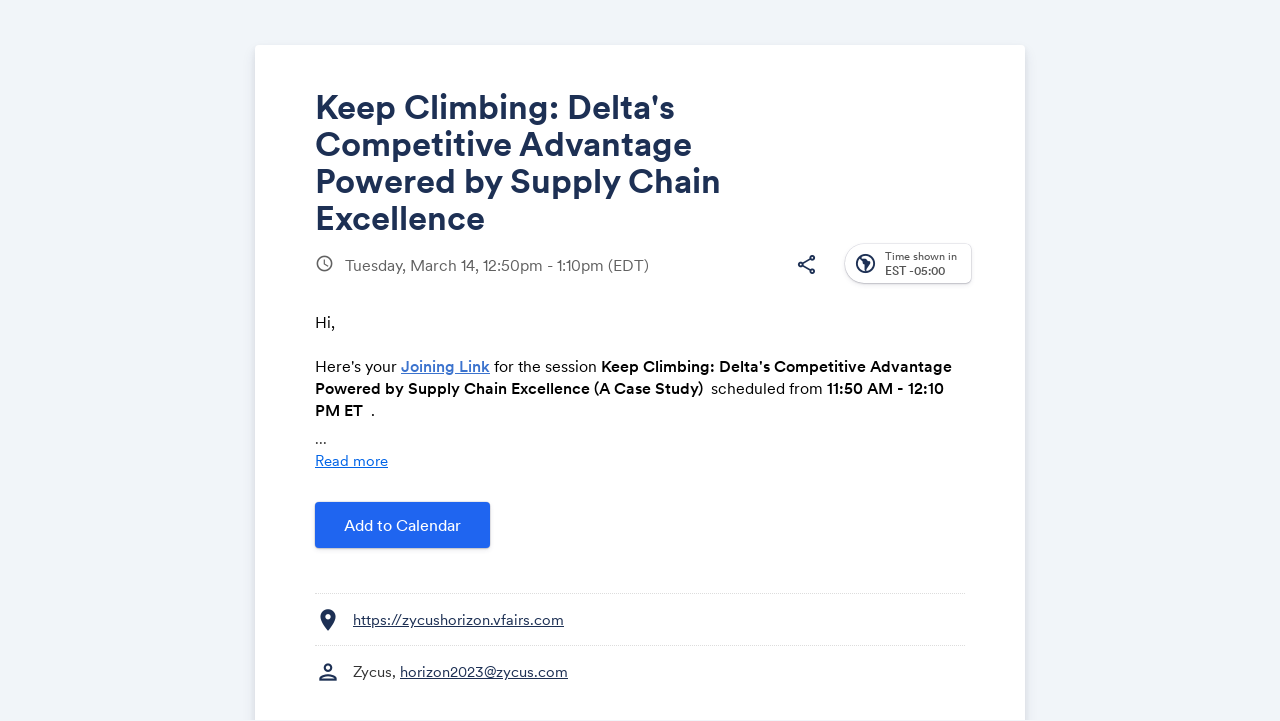

--- FILE ---
content_type: text/html; charset=UTF-8
request_url: https://www.addevent.com/event/CR16291122
body_size: 9980
content:
<html lang="en">
<head><script>
  var configAeATCTarget = "_blank";
</script>
    <title>Keep Climbing: Delta's Competitive Advantage Powered by Supply Chain Excellence​ | AddEvent</title>
    <meta name="Description" content="">

    <!-- Open graph meta tags -->
    <meta property="og:title" content="Keep Climbing: Delta's Competitive Advantage Powered by Supply Chain Excellence​">
    <meta property="og:description" content="Hi,Here's your Joining Link for the session Keep Climbing: Delta's Competitive Advantage Powered by Supply Chain Excellence (A Case Study)  scheduled from 11:50 AM - 12:10 PM ET  . Registered participants will be able to enter the event using the joining link. However, if you haven't already registered, kindly Register Here.For any queries, please write to us at horizon2023@zycus.com. Best Regards,Team Horizon 2023">
    <meta property="og:image" content="https://cdn.addevent.com/libs/imgs/ogland.png">

    <!-- Twitter cards -->
    <meta name="twitter:card" content="summary_large_image">
    <meta name="twitter:site" content="">
    <meta name="twitter:title" content="Keep Climbing: Delta's Competitive Advantage Powered by Supply Chain Excellence​">
    <meta name="twitter:description" content="Hi,Here's your Joining Link for the session Keep Climbing: Delta's Competitive Advantage Powered by Supply Chain Excellence (A Case Study)  scheduled from 11:50 AM - 12:10 PM ET  . Registered participants will be able to enter the event using the joining link. However, if you haven't already registered, kindly Register Here.For any queries, please write to us at horizon2023@zycus.com. Best Regards,Team Horizon 2023">
    <meta name="twitter:image" content="https://cdn.addevent.com/libs/imgs/ogland.png">

    <meta charset="utf-8">
    <meta name="viewport" content="initial-scale=1.0,width=device-width">
    <meta name="robots" content="noindex, follow">
    <link rel="canonical" href="https://www.addevent.com/event/CR16291122">

    <!-- Fonts and stylesheet -->
    <link type="text/css" href="https://fonts.googleapis.com/css?family=Material+Icons%7CMaterial+Icons+Outlined%7CMaterial+Icons+Round%7CMaterial+Symbols+Outlined:opsz,wght,FILL,GRAD@20..48,100..700,0..1,-50..200" rel="stylesheet" media="all">
    <link type="text/css" href="https://cdn.addevent.com/libs/evt/css/events.landingpage.onecolumn.v20250001.light.css" rel="stylesheet" media="all" id="stylesheet" data-theme-light="https://cdn.addevent.com/libs/evt/css/events.landingpage.onecolumn.v20250001.light.css" data-theme-dark="https://cdn.addevent.com/libs/evt/css/events.landingpage.onecolumn.v20250001.dark.css" data-theme-auto="https://cdn.addevent.com/libs/evt/css/events.landingpage.onecolumn.v20250001.lightdark.css">

    <!-- jQuery+ jQuery UI+ landing page script (DO NOT REMOVE) -->
    <script src="https://code.jquery.com/jquery-3.6.1.min.js" integrity="sha256-o88AwQnZB+VDvE9tvIXrMQaPlFFSUTR+nldQm1LuPXQ=" crossorigin="anonymous"></script>
    <script type="text/javascript" src="https://cdn.addevent.com/libs/evt/js/events.landingpage.v20250001.js"></script>
    <script type="text/javascript" src="https://cdn.addevent.com/libs/general/qrcode.min.js" async defer></script>
    <script type="text/javascript" src="https://cdn.addevent.com/libs/atc/1.6.1/atc.min.js" async defer></script>
    <script src="https://cdn.addevent.com/libs/ref/aetrack.20240418.prod.js" crossorigin="anonymous"></script>

    <!-- iFramely enabled -->
    <link rel="iframely resizable" type="text/html" href="" media="height:500">

<script>const grecaptchaSiteKey = '6LcmQ4gfAAAAAIfSnQRGPC4lSOC0Jn29gGkmb6o7';</script><script type="text/javascript" src="https://www.google.com/recaptcha/api.js?render=6LcmQ4gfAAAAAIfSnQRGPC4lSOC0Jn29gGkmb6o7"></script><script type="text/javascript" src="https://cdn.addevent.com/libs/evt/js/events.landingpage.rsvp_form_validation.20250710.js"></script></head>
<body>

<div class="wrap">

    <!-- Logo container -->
    <div id="logoctn"></div>

    <!-- Featured image container -->
    <div id="featuredctn"></div>

    <div class="box pagesettings">

        <!-- Block: Event Title -->
        <div class="row headline elm-headline">	<div class="inn">		<h1>Keep Climbing: Delta's Competitive Advantage Powered by Supply Chain Excellence​</h1>	</div></div>

        <div class="hedwrp-t1">

            <!-- Block: Event Date -->
            <div class="row date-t1 elm-datetime">    <div class="ico co-t2">        <i class="material-icons">schedule</i>   </div>    <div class="txt">        <p>        	Tuesday, March 14,  12:50pm - 1:10pm <span class="tzabbr">(EDT)</span>         	        </p>   </div></div>
            
            <!-- Time zone select, print, sharing -->
            <div class="opts">

                <!-- Print option (optional) -->
                <div class="opt elm-print hide">
                    <div class="print">
                        <div class="rel"><i class="material-icons-outlined">print</i></div>
                   </div>
               </div>

                <div class="opt elm-socialshare">
                    <div class="share">
                        <div class="rel"><i class="material-icons-outlined">share</i></div>
                   </div>
               </div>

                <!-- Time zone select -->
                <!-- Time zone select --><div class="tzopt elm-timezoneselector">    <div class="selp">        <!-- Select -->        <div class="sel" id="timezone-select">            <span class="ico"><i class="material-icons-outlined">south_america</i></span>            <span class="arr"><i class="material-icons">expand_more</i></span>            <span class="txt calval"><span class="lbl">Time shown in</span><span class="gmt">-05:00</span> <span class="tznm">America, New York</span></span>       </div>        <!-- Select drop-down -->        <div class="tzidctn">            <div class="adrctninx">                <div class="tziddrop hide" id="timezone-dropdown" data-timezone="America/New_York" data-timeformat="12h">                    <div class="he" id="tzidlookup-form">                        <input type="text" name="add" value="" placeholder="Enter country, capital or address.." autocomplete="off" class="address">                        <div class="sic submit">                            <div class="rl"><i class="material-icons">search</i></div>                       </div>                        <div class="clc">                            <div class="rl"><i class="material-icons">close</i></div>                       </div>                        <div class="ldc load"></div>                   </div>                    <div class="timswi">                        <p class="lbl">Time zone</p>                        <div class="ampm24h">                            <div class="ampm"><p>am/pm</p></div>                            <div class="swi">                                <label class="switch">                                    <input type="checkbox" name="togg_ampm24h" id="togg_ampm24h" value="true" data-value="">                                    <span class="slider round"></span>                               </label>                           </div>                            <div class="h24"><p>24h</p></div>                       </div>                   </div>                    <div class="list">                        <ul id="tzidlookup-known-items">                            <li data-zone="Pacific/Midway" data-offset="SST -11:00"><span class="offst">(GMT-11:00)</span><span class="nam">Pacific, Midway</span></li><li data-zone="Pacific/Niue" data-offset="-11 -11:00"><span class="offst">(GMT-11:00)</span><span class="nam">Pacific, Niue</span></li><li data-zone="Pacific/Pago_Pago" data-offset="SST -11:00"><span class="offst">(GMT-11:00)</span><span class="nam">Pacific, Pago Pago</span></li><li data-zone="America/Adak" data-offset="HST -10:00"><span class="offst">(GMT-10:00)</span><span class="nam">America, Adak</span></li><li data-zone="Pacific/Honolulu" data-offset="HST -10:00"><span class="offst">(GMT-10:00)</span><span class="nam">Pacific, Honolulu</span></li><li data-zone="Pacific/Rarotonga" data-offset="-10 -10:00"><span class="offst">(GMT-10:00)</span><span class="nam">Pacific, Rarotonga</span></li><li data-zone="Pacific/Tahiti" data-offset="-10 -10:00"><span class="offst">(GMT-10:00)</span><span class="nam">Pacific, Tahiti</span></li><li data-zone="Pacific/Marquesas" data-offset="-0930 -09:30"><span class="offst">(GMT-09:30)</span><span class="nam">Pacific, Marquesas</span></li><li data-zone="America/Anchorage" data-offset="AKST -09:00"><span class="offst">(GMT-09:00)</span><span class="nam">America, Anchorage</span></li><li data-zone="America/Juneau" data-offset="AKST -09:00"><span class="offst">(GMT-09:00)</span><span class="nam">America, Juneau</span></li><li data-zone="America/Metlakatla" data-offset="AKST -09:00"><span class="offst">(GMT-09:00)</span><span class="nam">America, Metlakatla</span></li><li data-zone="America/Nome" data-offset="AKST -09:00"><span class="offst">(GMT-09:00)</span><span class="nam">America, Nome</span></li><li data-zone="America/Sitka" data-offset="AKST -09:00"><span class="offst">(GMT-09:00)</span><span class="nam">America, Sitka</span></li><li data-zone="America/Yakutat" data-offset="AKST -09:00"><span class="offst">(GMT-09:00)</span><span class="nam">America, Yakutat</span></li><li data-zone="Pacific/Gambier" data-offset="-09 -09:00"><span class="offst">(GMT-09:00)</span><span class="nam">Pacific, Gambier</span></li><li data-zone="America/Los_Angeles" data-offset="PST -08:00"><span class="offst">(GMT-08:00)</span><span class="nam">America, Los Angeles</span></li><li data-zone="America/Tijuana" data-offset="PST -08:00"><span class="offst">(GMT-08:00)</span><span class="nam">America, Tijuana</span></li><li data-zone="America/Vancouver" data-offset="PST -08:00"><span class="offst">(GMT-08:00)</span><span class="nam">America, Vancouver</span></li><li data-zone="Pacific/Pitcairn" data-offset="-08 -08:00"><span class="offst">(GMT-08:00)</span><span class="nam">Pacific, Pitcairn</span></li><li data-zone="America/Boise" data-offset="MST -07:00"><span class="offst">(GMT-07:00)</span><span class="nam">America, Boise</span></li><li data-zone="America/Cambridge_Bay" data-offset="MST -07:00"><span class="offst">(GMT-07:00)</span><span class="nam">America, Cambridge Bay</span></li><li data-zone="America/Ciudad_Juarez" data-offset="MST -07:00"><span class="offst">(GMT-07:00)</span><span class="nam">America, Ciudad Juarez</span></li><li data-zone="America/Creston" data-offset="MST -07:00"><span class="offst">(GMT-07:00)</span><span class="nam">America, Creston</span></li><li data-zone="America/Dawson" data-offset="MST -07:00"><span class="offst">(GMT-07:00)</span><span class="nam">America, Dawson</span></li><li data-zone="America/Dawson_Creek" data-offset="MST -07:00"><span class="offst">(GMT-07:00)</span><span class="nam">America, Dawson Creek</span></li><li data-zone="America/Denver" data-offset="MST -07:00"><span class="offst">(GMT-07:00)</span><span class="nam">America, Denver</span></li><li data-zone="America/Edmonton" data-offset="MST -07:00"><span class="offst">(GMT-07:00)</span><span class="nam">America, Edmonton</span></li><li data-zone="America/Fort_Nelson" data-offset="MST -07:00"><span class="offst">(GMT-07:00)</span><span class="nam">America, Fort Nelson</span></li><li data-zone="America/Hermosillo" data-offset="MST -07:00"><span class="offst">(GMT-07:00)</span><span class="nam">America, Hermosillo</span></li><li data-zone="America/Inuvik" data-offset="MST -07:00"><span class="offst">(GMT-07:00)</span><span class="nam">America, Inuvik</span></li><li data-zone="America/Mazatlan" data-offset="MST -07:00"><span class="offst">(GMT-07:00)</span><span class="nam">America, Mazatlan</span></li><li data-zone="America/Phoenix" data-offset="MST -07:00"><span class="offst">(GMT-07:00)</span><span class="nam">America, Phoenix</span></li><li data-zone="America/Whitehorse" data-offset="MST -07:00"><span class="offst">(GMT-07:00)</span><span class="nam">America, Whitehorse</span></li><li data-zone="America/Bahia_Banderas" data-offset="CST -06:00"><span class="offst">(GMT-06:00)</span><span class="nam">America, Bahia Banderas</span></li><li data-zone="America/Belize" data-offset="CST -06:00"><span class="offst">(GMT-06:00)</span><span class="nam">America, Belize</span></li><li data-zone="America/Chicago" data-offset="CST -06:00"><span class="offst">(GMT-06:00)</span><span class="nam">America, Chicago</span></li><li data-zone="America/Chihuahua" data-offset="CST -06:00"><span class="offst">(GMT-06:00)</span><span class="nam">America, Chihuahua</span></li><li data-zone="America/Costa_Rica" data-offset="CST -06:00"><span class="offst">(GMT-06:00)</span><span class="nam">America, Costa Rica</span></li><li data-zone="America/El_Salvador" data-offset="CST -06:00"><span class="offst">(GMT-06:00)</span><span class="nam">America, El Salvador</span></li><li data-zone="America/Guatemala" data-offset="CST -06:00"><span class="offst">(GMT-06:00)</span><span class="nam">America, Guatemala</span></li><li data-zone="America/Indiana/Knox" data-offset="CST -06:00"><span class="offst">(GMT-06:00)</span><span class="nam">America, Indiana, Knox</span></li><li data-zone="America/Indiana/Tell_City" data-offset="CST -06:00"><span class="offst">(GMT-06:00)</span><span class="nam">America, Indiana, Tell City</span></li><li data-zone="America/Managua" data-offset="CST -06:00"><span class="offst">(GMT-06:00)</span><span class="nam">America, Managua</span></li><li data-zone="America/Matamoros" data-offset="CST -06:00"><span class="offst">(GMT-06:00)</span><span class="nam">America, Matamoros</span></li><li data-zone="America/Menominee" data-offset="CST -06:00"><span class="offst">(GMT-06:00)</span><span class="nam">America, Menominee</span></li><li data-zone="America/Merida" data-offset="CST -06:00"><span class="offst">(GMT-06:00)</span><span class="nam">America, Merida</span></li><li data-zone="America/Mexico_City" data-offset="CST -06:00"><span class="offst">(GMT-06:00)</span><span class="nam">America, Mexico City</span></li><li data-zone="America/Monterrey" data-offset="CST -06:00"><span class="offst">(GMT-06:00)</span><span class="nam">America, Monterrey</span></li><li data-zone="America/North_Dakota/Beulah" data-offset="CST -06:00"><span class="offst">(GMT-06:00)</span><span class="nam">America, North Dakota, Beulah</span></li><li data-zone="America/North_Dakota/Center" data-offset="CST -06:00"><span class="offst">(GMT-06:00)</span><span class="nam">America, North Dakota, Center</span></li><li data-zone="America/North_Dakota/New_Salem" data-offset="CST -06:00"><span class="offst">(GMT-06:00)</span><span class="nam">America, North Dakota, New Salem</span></li><li data-zone="America/Ojinaga" data-offset="CST -06:00"><span class="offst">(GMT-06:00)</span><span class="nam">America, Ojinaga</span></li><li data-zone="America/Rankin_Inlet" data-offset="CST -06:00"><span class="offst">(GMT-06:00)</span><span class="nam">America, Rankin Inlet</span></li><li data-zone="America/Regina" data-offset="CST -06:00"><span class="offst">(GMT-06:00)</span><span class="nam">America, Regina</span></li><li data-zone="America/Resolute" data-offset="CST -06:00"><span class="offst">(GMT-06:00)</span><span class="nam">America, Resolute</span></li><li data-zone="America/Swift_Current" data-offset="CST -06:00"><span class="offst">(GMT-06:00)</span><span class="nam">America, Swift Current</span></li><li data-zone="America/Tegucigalpa" data-offset="CST -06:00"><span class="offst">(GMT-06:00)</span><span class="nam">America, Tegucigalpa</span></li><li data-zone="America/Winnipeg" data-offset="CST -06:00"><span class="offst">(GMT-06:00)</span><span class="nam">America, Winnipeg</span></li><li data-zone="Pacific/Galapagos" data-offset="-06 -06:00"><span class="offst">(GMT-06:00)</span><span class="nam">Pacific, Galapagos</span></li><li data-zone="America/Atikokan" data-offset="EST -05:00"><span class="offst">(GMT-05:00)</span><span class="nam">America, Atikokan</span></li><li data-zone="America/Bogota" data-offset="-05 -05:00"><span class="offst">(GMT-05:00)</span><span class="nam">America, Bogota</span></li><li data-zone="America/Cancun" data-offset="EST -05:00"><span class="offst">(GMT-05:00)</span><span class="nam">America, Cancun</span></li><li data-zone="America/Cayman" data-offset="EST -05:00"><span class="offst">(GMT-05:00)</span><span class="nam">America, Cayman</span></li><li data-zone="America/Detroit" data-offset="EST -05:00"><span class="offst">(GMT-05:00)</span><span class="nam">America, Detroit</span></li><li data-zone="America/Eirunepe" data-offset="-05 -05:00"><span class="offst">(GMT-05:00)</span><span class="nam">America, Eirunepe</span></li><li data-zone="America/Grand_Turk" data-offset="EST -05:00"><span class="offst">(GMT-05:00)</span><span class="nam">America, Grand Turk</span></li><li data-zone="America/Guayaquil" data-offset="-05 -05:00"><span class="offst">(GMT-05:00)</span><span class="nam">America, Guayaquil</span></li><li data-zone="America/Havana" data-offset="CST -05:00"><span class="offst">(GMT-05:00)</span><span class="nam">America, Havana</span></li><li data-zone="America/Indiana/Indianapolis" data-offset="EST -05:00"><span class="offst">(GMT-05:00)</span><span class="nam">America, Indiana, Indianapolis</span></li><li data-zone="America/Indiana/Marengo" data-offset="EST -05:00"><span class="offst">(GMT-05:00)</span><span class="nam">America, Indiana, Marengo</span></li><li data-zone="America/Indiana/Petersburg" data-offset="EST -05:00"><span class="offst">(GMT-05:00)</span><span class="nam">America, Indiana, Petersburg</span></li><li data-zone="America/Indiana/Vevay" data-offset="EST -05:00"><span class="offst">(GMT-05:00)</span><span class="nam">America, Indiana, Vevay</span></li><li data-zone="America/Indiana/Vincennes" data-offset="EST -05:00"><span class="offst">(GMT-05:00)</span><span class="nam">America, Indiana, Vincennes</span></li><li data-zone="America/Indiana/Winamac" data-offset="EST -05:00"><span class="offst">(GMT-05:00)</span><span class="nam">America, Indiana, Winamac</span></li><li data-zone="America/Iqaluit" data-offset="EST -05:00"><span class="offst">(GMT-05:00)</span><span class="nam">America, Iqaluit</span></li><li data-zone="America/Jamaica" data-offset="EST -05:00"><span class="offst">(GMT-05:00)</span><span class="nam">America, Jamaica</span></li><li data-zone="America/Kentucky/Louisville" data-offset="EST -05:00"><span class="offst">(GMT-05:00)</span><span class="nam">America, Kentucky, Louisville</span></li><li data-zone="America/Kentucky/Monticello" data-offset="EST -05:00"><span class="offst">(GMT-05:00)</span><span class="nam">America, Kentucky, Monticello</span></li><li data-zone="America/Lima" data-offset="-05 -05:00"><span class="offst">(GMT-05:00)</span><span class="nam">America, Lima</span></li><li data-zone="America/Nassau" data-offset="EST -05:00"><span class="offst">(GMT-05:00)</span><span class="nam">America, Nassau</span></li><li data-zone="America/New_York" data-offset="EST -05:00"><span class="offst">(GMT-05:00)</span><span class="nam">America, New York</span></li><li data-zone="America/Panama" data-offset="EST -05:00"><span class="offst">(GMT-05:00)</span><span class="nam">America, Panama</span></li><li data-zone="America/Port-au-Prince" data-offset="EST -05:00"><span class="offst">(GMT-05:00)</span><span class="nam">America, Port-au-Prince</span></li><li data-zone="America/Rio_Branco" data-offset="-05 -05:00"><span class="offst">(GMT-05:00)</span><span class="nam">America, Rio Branco</span></li><li data-zone="America/Toronto" data-offset="EST -05:00"><span class="offst">(GMT-05:00)</span><span class="nam">America, Toronto</span></li><li data-zone="Pacific/Easter" data-offset="-05 -05:00"><span class="offst">(GMT-05:00)</span><span class="nam">Pacific, Easter</span></li><li data-zone="America/Anguilla" data-offset="AST -04:00"><span class="offst">(GMT-04:00)</span><span class="nam">America, Anguilla</span></li><li data-zone="America/Antigua" data-offset="AST -04:00"><span class="offst">(GMT-04:00)</span><span class="nam">America, Antigua</span></li><li data-zone="America/Aruba" data-offset="AST -04:00"><span class="offst">(GMT-04:00)</span><span class="nam">America, Aruba</span></li><li data-zone="America/Barbados" data-offset="AST -04:00"><span class="offst">(GMT-04:00)</span><span class="nam">America, Barbados</span></li><li data-zone="America/Blanc-Sablon" data-offset="AST -04:00"><span class="offst">(GMT-04:00)</span><span class="nam">America, Blanc-Sablon</span></li><li data-zone="America/Boa_Vista" data-offset="-04 -04:00"><span class="offst">(GMT-04:00)</span><span class="nam">America, Boa Vista</span></li><li data-zone="America/Campo_Grande" data-offset="-04 -04:00"><span class="offst">(GMT-04:00)</span><span class="nam">America, Campo Grande</span></li><li data-zone="America/Caracas" data-offset="-04 -04:00"><span class="offst">(GMT-04:00)</span><span class="nam">America, Caracas</span></li><li data-zone="America/Cuiaba" data-offset="-04 -04:00"><span class="offst">(GMT-04:00)</span><span class="nam">America, Cuiaba</span></li><li data-zone="America/Curacao" data-offset="AST -04:00"><span class="offst">(GMT-04:00)</span><span class="nam">America, Curacao</span></li><li data-zone="America/Dominica" data-offset="AST -04:00"><span class="offst">(GMT-04:00)</span><span class="nam">America, Dominica</span></li><li data-zone="America/Glace_Bay" data-offset="AST -04:00"><span class="offst">(GMT-04:00)</span><span class="nam">America, Glace Bay</span></li><li data-zone="America/Goose_Bay" data-offset="AST -04:00"><span class="offst">(GMT-04:00)</span><span class="nam">America, Goose Bay</span></li><li data-zone="America/Grenada" data-offset="AST -04:00"><span class="offst">(GMT-04:00)</span><span class="nam">America, Grenada</span></li><li data-zone="America/Guadeloupe" data-offset="AST -04:00"><span class="offst">(GMT-04:00)</span><span class="nam">America, Guadeloupe</span></li><li data-zone="America/Guyana" data-offset="-04 -04:00"><span class="offst">(GMT-04:00)</span><span class="nam">America, Guyana</span></li><li data-zone="America/Halifax" data-offset="AST -04:00"><span class="offst">(GMT-04:00)</span><span class="nam">America, Halifax</span></li><li data-zone="America/Kralendijk" data-offset="AST -04:00"><span class="offst">(GMT-04:00)</span><span class="nam">America, Kralendijk</span></li><li data-zone="America/La_Paz" data-offset="-04 -04:00"><span class="offst">(GMT-04:00)</span><span class="nam">America, La Paz</span></li><li data-zone="America/Lower_Princes" data-offset="AST -04:00"><span class="offst">(GMT-04:00)</span><span class="nam">America, Lower Princes</span></li><li data-zone="America/Manaus" data-offset="-04 -04:00"><span class="offst">(GMT-04:00)</span><span class="nam">America, Manaus</span></li><li data-zone="America/Marigot" data-offset="AST -04:00"><span class="offst">(GMT-04:00)</span><span class="nam">America, Marigot</span></li><li data-zone="America/Martinique" data-offset="AST -04:00"><span class="offst">(GMT-04:00)</span><span class="nam">America, Martinique</span></li><li data-zone="America/Moncton" data-offset="AST -04:00"><span class="offst">(GMT-04:00)</span><span class="nam">America, Moncton</span></li><li data-zone="America/Montserrat" data-offset="AST -04:00"><span class="offst">(GMT-04:00)</span><span class="nam">America, Montserrat</span></li><li data-zone="America/Port_of_Spain" data-offset="AST -04:00"><span class="offst">(GMT-04:00)</span><span class="nam">America, Port of Spain</span></li><li data-zone="America/Porto_Velho" data-offset="-04 -04:00"><span class="offst">(GMT-04:00)</span><span class="nam">America, Porto Velho</span></li><li data-zone="America/Puerto_Rico" data-offset="AST -04:00"><span class="offst">(GMT-04:00)</span><span class="nam">America, Puerto Rico</span></li><li data-zone="America/Santo_Domingo" data-offset="AST -04:00"><span class="offst">(GMT-04:00)</span><span class="nam">America, Santo Domingo</span></li><li data-zone="America/St_Barthelemy" data-offset="AST -04:00"><span class="offst">(GMT-04:00)</span><span class="nam">America, St Barthelemy</span></li><li data-zone="America/St_Kitts" data-offset="AST -04:00"><span class="offst">(GMT-04:00)</span><span class="nam">America, St Kitts</span></li><li data-zone="America/St_Lucia" data-offset="AST -04:00"><span class="offst">(GMT-04:00)</span><span class="nam">America, St Lucia</span></li><li data-zone="America/St_Thomas" data-offset="AST -04:00"><span class="offst">(GMT-04:00)</span><span class="nam">America, St Thomas</span></li><li data-zone="America/St_Vincent" data-offset="AST -04:00"><span class="offst">(GMT-04:00)</span><span class="nam">America, St Vincent</span></li><li data-zone="America/Thule" data-offset="AST -04:00"><span class="offst">(GMT-04:00)</span><span class="nam">America, Thule</span></li><li data-zone="America/Tortola" data-offset="AST -04:00"><span class="offst">(GMT-04:00)</span><span class="nam">America, Tortola</span></li><li data-zone="Atlantic/Bermuda" data-offset="AST -04:00"><span class="offst">(GMT-04:00)</span><span class="nam">Atlantic, Bermuda</span></li><li data-zone="America/St_Johns" data-offset="NST -03:30"><span class="offst">(GMT-03:30)</span><span class="nam">America, St Johns</span></li><li data-zone="America/Araguaina" data-offset="-03 -03:00"><span class="offst">(GMT-03:00)</span><span class="nam">America, Araguaina</span></li><li data-zone="America/Argentina/Buenos_Aires" data-offset="-03 -03:00"><span class="offst">(GMT-03:00)</span><span class="nam">America, Argentina, Buenos Aires</span></li><li data-zone="America/Argentina/Catamarca" data-offset="-03 -03:00"><span class="offst">(GMT-03:00)</span><span class="nam">America, Argentina, Catamarca</span></li><li data-zone="America/Argentina/Cordoba" data-offset="-03 -03:00"><span class="offst">(GMT-03:00)</span><span class="nam">America, Argentina, Cordoba</span></li><li data-zone="America/Argentina/Jujuy" data-offset="-03 -03:00"><span class="offst">(GMT-03:00)</span><span class="nam">America, Argentina, Jujuy</span></li><li data-zone="America/Argentina/La_Rioja" data-offset="-03 -03:00"><span class="offst">(GMT-03:00)</span><span class="nam">America, Argentina, La Rioja</span></li><li data-zone="America/Argentina/Mendoza" data-offset="-03 -03:00"><span class="offst">(GMT-03:00)</span><span class="nam">America, Argentina, Mendoza</span></li><li data-zone="America/Argentina/Rio_Gallegos" data-offset="-03 -03:00"><span class="offst">(GMT-03:00)</span><span class="nam">America, Argentina, Rio Gallegos</span></li><li data-zone="America/Argentina/Salta" data-offset="-03 -03:00"><span class="offst">(GMT-03:00)</span><span class="nam">America, Argentina, Salta</span></li><li data-zone="America/Argentina/San_Juan" data-offset="-03 -03:00"><span class="offst">(GMT-03:00)</span><span class="nam">America, Argentina, San Juan</span></li><li data-zone="America/Argentina/San_Luis" data-offset="-03 -03:00"><span class="offst">(GMT-03:00)</span><span class="nam">America, Argentina, San Luis</span></li><li data-zone="America/Argentina/Tucuman" data-offset="-03 -03:00"><span class="offst">(GMT-03:00)</span><span class="nam">America, Argentina, Tucuman</span></li><li data-zone="America/Argentina/Ushuaia" data-offset="-03 -03:00"><span class="offst">(GMT-03:00)</span><span class="nam">America, Argentina, Ushuaia</span></li><li data-zone="America/Asuncion" data-offset="-03 -03:00"><span class="offst">(GMT-03:00)</span><span class="nam">America, Asuncion</span></li><li data-zone="America/Bahia" data-offset="-03 -03:00"><span class="offst">(GMT-03:00)</span><span class="nam">America, Bahia</span></li><li data-zone="America/Belem" data-offset="-03 -03:00"><span class="offst">(GMT-03:00)</span><span class="nam">America, Belem</span></li><li data-zone="America/Cayenne" data-offset="-03 -03:00"><span class="offst">(GMT-03:00)</span><span class="nam">America, Cayenne</span></li><li data-zone="America/Coyhaique" data-offset="-03 -03:00"><span class="offst">(GMT-03:00)</span><span class="nam">America, Coyhaique</span></li><li data-zone="America/Fortaleza" data-offset="-03 -03:00"><span class="offst">(GMT-03:00)</span><span class="nam">America, Fortaleza</span></li><li data-zone="America/Maceio" data-offset="-03 -03:00"><span class="offst">(GMT-03:00)</span><span class="nam">America, Maceio</span></li><li data-zone="America/Miquelon" data-offset="-03 -03:00"><span class="offst">(GMT-03:00)</span><span class="nam">America, Miquelon</span></li><li data-zone="America/Montevideo" data-offset="-03 -03:00"><span class="offst">(GMT-03:00)</span><span class="nam">America, Montevideo</span></li><li data-zone="America/Paramaribo" data-offset="-03 -03:00"><span class="offst">(GMT-03:00)</span><span class="nam">America, Paramaribo</span></li><li data-zone="America/Punta_Arenas" data-offset="-03 -03:00"><span class="offst">(GMT-03:00)</span><span class="nam">America, Punta Arenas</span></li><li data-zone="America/Recife" data-offset="-03 -03:00"><span class="offst">(GMT-03:00)</span><span class="nam">America, Recife</span></li><li data-zone="America/Santarem" data-offset="-03 -03:00"><span class="offst">(GMT-03:00)</span><span class="nam">America, Santarem</span></li><li data-zone="America/Santiago" data-offset="-03 -03:00"><span class="offst">(GMT-03:00)</span><span class="nam">America, Santiago</span></li><li data-zone="America/Sao_Paulo" data-offset="-03 -03:00"><span class="offst">(GMT-03:00)</span><span class="nam">America, Sao Paulo</span></li><li data-zone="Antarctica/Palmer" data-offset="-03 -03:00"><span class="offst">(GMT-03:00)</span><span class="nam">Antarctica, Palmer</span></li><li data-zone="Antarctica/Rothera" data-offset="-03 -03:00"><span class="offst">(GMT-03:00)</span><span class="nam">Antarctica, Rothera</span></li><li data-zone="Atlantic/Stanley" data-offset="-03 -03:00"><span class="offst">(GMT-03:00)</span><span class="nam">Atlantic, Stanley</span></li><li data-zone="America/Noronha" data-offset="-02 -02:00"><span class="offst">(GMT-02:00)</span><span class="nam">America, Noronha</span></li><li data-zone="America/Nuuk" data-offset="-02 -02:00"><span class="offst">(GMT-02:00)</span><span class="nam">America, Nuuk</span></li><li data-zone="America/Scoresbysund" data-offset="-02 -02:00"><span class="offst">(GMT-02:00)</span><span class="nam">America, Scoresbysund</span></li><li data-zone="Atlantic/South_Georgia" data-offset="-02 -02:00"><span class="offst">(GMT-02:00)</span><span class="nam">Atlantic, South Georgia</span></li><li data-zone="Atlantic/Azores" data-offset="-01 -01:00"><span class="offst">(GMT-01:00)</span><span class="nam">Atlantic, Azores</span></li><li data-zone="Atlantic/Cape_Verde" data-offset="-01 -01:00"><span class="offst">(GMT-01:00)</span><span class="nam">Atlantic, Cape Verde</span></li><li data-zone="Africa/Abidjan" data-offset="GMT +00:00"><span class="offst">(GMT+00:00)</span><span class="nam">Africa, Abidjan</span></li><li data-zone="Africa/Accra" data-offset="GMT +00:00"><span class="offst">(GMT+00:00)</span><span class="nam">Africa, Accra</span></li><li data-zone="Africa/Bamako" data-offset="GMT +00:00"><span class="offst">(GMT+00:00)</span><span class="nam">Africa, Bamako</span></li><li data-zone="Africa/Banjul" data-offset="GMT +00:00"><span class="offst">(GMT+00:00)</span><span class="nam">Africa, Banjul</span></li><li data-zone="Africa/Bissau" data-offset="GMT +00:00"><span class="offst">(GMT+00:00)</span><span class="nam">Africa, Bissau</span></li><li data-zone="Africa/Conakry" data-offset="GMT +00:00"><span class="offst">(GMT+00:00)</span><span class="nam">Africa, Conakry</span></li><li data-zone="Africa/Dakar" data-offset="GMT +00:00"><span class="offst">(GMT+00:00)</span><span class="nam">Africa, Dakar</span></li><li data-zone="Africa/Freetown" data-offset="GMT +00:00"><span class="offst">(GMT+00:00)</span><span class="nam">Africa, Freetown</span></li><li data-zone="Africa/Lome" data-offset="GMT +00:00"><span class="offst">(GMT+00:00)</span><span class="nam">Africa, Lome</span></li><li data-zone="Africa/Monrovia" data-offset="GMT +00:00"><span class="offst">(GMT+00:00)</span><span class="nam">Africa, Monrovia</span></li><li data-zone="Africa/Nouakchott" data-offset="GMT +00:00"><span class="offst">(GMT+00:00)</span><span class="nam">Africa, Nouakchott</span></li><li data-zone="Africa/Ouagadougou" data-offset="GMT +00:00"><span class="offst">(GMT+00:00)</span><span class="nam">Africa, Ouagadougou</span></li><li data-zone="Africa/Sao_Tome" data-offset="GMT +00:00"><span class="offst">(GMT+00:00)</span><span class="nam">Africa, Sao Tome</span></li><li data-zone="America/Danmarkshavn" data-offset="GMT +00:00"><span class="offst">(GMT+00:00)</span><span class="nam">America, Danmarkshavn</span></li><li data-zone="Antarctica/Troll" data-offset="+00 +00:00"><span class="offst">(GMT+00:00)</span><span class="nam">Antarctica, Troll</span></li><li data-zone="Atlantic/Canary" data-offset="WET +00:00"><span class="offst">(GMT+00:00)</span><span class="nam">Atlantic, Canary</span></li><li data-zone="Atlantic/Faroe" data-offset="WET +00:00"><span class="offst">(GMT+00:00)</span><span class="nam">Atlantic, Faroe</span></li><li data-zone="Atlantic/Madeira" data-offset="WET +00:00"><span class="offst">(GMT+00:00)</span><span class="nam">Atlantic, Madeira</span></li><li data-zone="Atlantic/Reykjavik" data-offset="GMT +00:00"><span class="offst">(GMT+00:00)</span><span class="nam">Atlantic, Reykjavik</span></li><li data-zone="Atlantic/St_Helena" data-offset="GMT +00:00"><span class="offst">(GMT+00:00)</span><span class="nam">Atlantic, St Helena</span></li><li data-zone="Europe/Dublin" data-offset="GMT +00:00"><span class="offst">(GMT+00:00)</span><span class="nam">Europe, Dublin</span></li><li data-zone="Europe/Guernsey" data-offset="GMT +00:00"><span class="offst">(GMT+00:00)</span><span class="nam">Europe, Guernsey</span></li><li data-zone="Europe/Isle_of_Man" data-offset="GMT +00:00"><span class="offst">(GMT+00:00)</span><span class="nam">Europe, Isle of Man</span></li><li data-zone="Europe/Jersey" data-offset="GMT +00:00"><span class="offst">(GMT+00:00)</span><span class="nam">Europe, Jersey</span></li><li data-zone="Europe/Lisbon" data-offset="WET +00:00"><span class="offst">(GMT+00:00)</span><span class="nam">Europe, Lisbon</span></li><li data-zone="Europe/London" data-offset="GMT +00:00"><span class="offst">(GMT+00:00)</span><span class="nam">Europe, London</span></li><li data-zone="UTC" data-offset="UTC +00:00"><span class="offst">(GMT+00:00)</span><span class="nam">UTC</span></li><li data-zone="Africa/Algiers" data-offset="CET +01:00"><span class="offst">(GMT+01:00)</span><span class="nam">Africa, Algiers</span></li><li data-zone="Africa/Bangui" data-offset="WAT +01:00"><span class="offst">(GMT+01:00)</span><span class="nam">Africa, Bangui</span></li><li data-zone="Africa/Brazzaville" data-offset="WAT +01:00"><span class="offst">(GMT+01:00)</span><span class="nam">Africa, Brazzaville</span></li><li data-zone="Africa/Casablanca" data-offset="+01 +01:00"><span class="offst">(GMT+01:00)</span><span class="nam">Africa, Casablanca</span></li><li data-zone="Africa/Ceuta" data-offset="CET +01:00"><span class="offst">(GMT+01:00)</span><span class="nam">Africa, Ceuta</span></li><li data-zone="Africa/Douala" data-offset="WAT +01:00"><span class="offst">(GMT+01:00)</span><span class="nam">Africa, Douala</span></li><li data-zone="Africa/El_Aaiun" data-offset="+01 +01:00"><span class="offst">(GMT+01:00)</span><span class="nam">Africa, El Aaiun</span></li><li data-zone="Africa/Kinshasa" data-offset="WAT +01:00"><span class="offst">(GMT+01:00)</span><span class="nam">Africa, Kinshasa</span></li><li data-zone="Africa/Lagos" data-offset="WAT +01:00"><span class="offst">(GMT+01:00)</span><span class="nam">Africa, Lagos</span></li><li data-zone="Africa/Libreville" data-offset="WAT +01:00"><span class="offst">(GMT+01:00)</span><span class="nam">Africa, Libreville</span></li><li data-zone="Africa/Luanda" data-offset="WAT +01:00"><span class="offst">(GMT+01:00)</span><span class="nam">Africa, Luanda</span></li><li data-zone="Africa/Malabo" data-offset="WAT +01:00"><span class="offst">(GMT+01:00)</span><span class="nam">Africa, Malabo</span></li><li data-zone="Africa/Ndjamena" data-offset="WAT +01:00"><span class="offst">(GMT+01:00)</span><span class="nam">Africa, Ndjamena</span></li><li data-zone="Africa/Niamey" data-offset="WAT +01:00"><span class="offst">(GMT+01:00)</span><span class="nam">Africa, Niamey</span></li><li data-zone="Africa/Porto-Novo" data-offset="WAT +01:00"><span class="offst">(GMT+01:00)</span><span class="nam">Africa, Porto-Novo</span></li><li data-zone="Africa/Tunis" data-offset="CET +01:00"><span class="offst">(GMT+01:00)</span><span class="nam">Africa, Tunis</span></li><li data-zone="Arctic/Longyearbyen" data-offset="CET +01:00"><span class="offst">(GMT+01:00)</span><span class="nam">Arctic, Longyearbyen</span></li><li data-zone="Europe/Amsterdam" data-offset="CET +01:00"><span class="offst">(GMT+01:00)</span><span class="nam">Europe, Amsterdam</span></li><li data-zone="Europe/Andorra" data-offset="CET +01:00"><span class="offst">(GMT+01:00)</span><span class="nam">Europe, Andorra</span></li><li data-zone="Europe/Belgrade" data-offset="CET +01:00"><span class="offst">(GMT+01:00)</span><span class="nam">Europe, Belgrade</span></li><li data-zone="Europe/Berlin" data-offset="CET +01:00"><span class="offst">(GMT+01:00)</span><span class="nam">Europe, Berlin</span></li><li data-zone="Europe/Bratislava" data-offset="CET +01:00"><span class="offst">(GMT+01:00)</span><span class="nam">Europe, Bratislava</span></li><li data-zone="Europe/Brussels" data-offset="CET +01:00"><span class="offst">(GMT+01:00)</span><span class="nam">Europe, Brussels</span></li><li data-zone="Europe/Budapest" data-offset="CET +01:00"><span class="offst">(GMT+01:00)</span><span class="nam">Europe, Budapest</span></li><li data-zone="Europe/Busingen" data-offset="CET +01:00"><span class="offst">(GMT+01:00)</span><span class="nam">Europe, Busingen</span></li><li data-zone="Europe/Copenhagen" data-offset="CET +01:00"><span class="offst">(GMT+01:00)</span><span class="nam">Europe, Copenhagen</span></li><li data-zone="Europe/Gibraltar" data-offset="CET +01:00"><span class="offst">(GMT+01:00)</span><span class="nam">Europe, Gibraltar</span></li><li data-zone="Europe/Ljubljana" data-offset="CET +01:00"><span class="offst">(GMT+01:00)</span><span class="nam">Europe, Ljubljana</span></li><li data-zone="Europe/Luxembourg" data-offset="CET +01:00"><span class="offst">(GMT+01:00)</span><span class="nam">Europe, Luxembourg</span></li><li data-zone="Europe/Madrid" data-offset="CET +01:00"><span class="offst">(GMT+01:00)</span><span class="nam">Europe, Madrid</span></li><li data-zone="Europe/Malta" data-offset="CET +01:00"><span class="offst">(GMT+01:00)</span><span class="nam">Europe, Malta</span></li><li data-zone="Europe/Monaco" data-offset="CET +01:00"><span class="offst">(GMT+01:00)</span><span class="nam">Europe, Monaco</span></li><li data-zone="Europe/Oslo" data-offset="CET +01:00"><span class="offst">(GMT+01:00)</span><span class="nam">Europe, Oslo</span></li><li data-zone="Europe/Paris" data-offset="CET +01:00"><span class="offst">(GMT+01:00)</span><span class="nam">Europe, Paris</span></li><li data-zone="Europe/Podgorica" data-offset="CET +01:00"><span class="offst">(GMT+01:00)</span><span class="nam">Europe, Podgorica</span></li><li data-zone="Europe/Prague" data-offset="CET +01:00"><span class="offst">(GMT+01:00)</span><span class="nam">Europe, Prague</span></li><li data-zone="Europe/Rome" data-offset="CET +01:00"><span class="offst">(GMT+01:00)</span><span class="nam">Europe, Rome</span></li><li data-zone="Europe/San_Marino" data-offset="CET +01:00"><span class="offst">(GMT+01:00)</span><span class="nam">Europe, San Marino</span></li><li data-zone="Europe/Sarajevo" data-offset="CET +01:00"><span class="offst">(GMT+01:00)</span><span class="nam">Europe, Sarajevo</span></li><li data-zone="Europe/Skopje" data-offset="CET +01:00"><span class="offst">(GMT+01:00)</span><span class="nam">Europe, Skopje</span></li><li data-zone="Europe/Stockholm" data-offset="CET +01:00"><span class="offst">(GMT+01:00)</span><span class="nam">Europe, Stockholm</span></li><li data-zone="Europe/Tirane" data-offset="CET +01:00"><span class="offst">(GMT+01:00)</span><span class="nam">Europe, Tirane</span></li><li data-zone="Europe/Vaduz" data-offset="CET +01:00"><span class="offst">(GMT+01:00)</span><span class="nam">Europe, Vaduz</span></li><li data-zone="Europe/Vatican" data-offset="CET +01:00"><span class="offst">(GMT+01:00)</span><span class="nam">Europe, Vatican</span></li><li data-zone="Europe/Vienna" data-offset="CET +01:00"><span class="offst">(GMT+01:00)</span><span class="nam">Europe, Vienna</span></li><li data-zone="Europe/Warsaw" data-offset="CET +01:00"><span class="offst">(GMT+01:00)</span><span class="nam">Europe, Warsaw</span></li><li data-zone="Europe/Zagreb" data-offset="CET +01:00"><span class="offst">(GMT+01:00)</span><span class="nam">Europe, Zagreb</span></li><li data-zone="Europe/Zurich" data-offset="CET +01:00"><span class="offst">(GMT+01:00)</span><span class="nam">Europe, Zurich</span></li><li data-zone="Africa/Blantyre" data-offset="CAT +02:00"><span class="offst">(GMT+02:00)</span><span class="nam">Africa, Blantyre</span></li><li data-zone="Africa/Bujumbura" data-offset="CAT +02:00"><span class="offst">(GMT+02:00)</span><span class="nam">Africa, Bujumbura</span></li><li data-zone="Africa/Cairo" data-offset="EET +02:00"><span class="offst">(GMT+02:00)</span><span class="nam">Africa, Cairo</span></li><li data-zone="Africa/Gaborone" data-offset="CAT +02:00"><span class="offst">(GMT+02:00)</span><span class="nam">Africa, Gaborone</span></li><li data-zone="Africa/Harare" data-offset="CAT +02:00"><span class="offst">(GMT+02:00)</span><span class="nam">Africa, Harare</span></li><li data-zone="Africa/Johannesburg" data-offset="SAST +02:00"><span class="offst">(GMT+02:00)</span><span class="nam">Africa, Johannesburg</span></li><li data-zone="Africa/Juba" data-offset="CAT +02:00"><span class="offst">(GMT+02:00)</span><span class="nam">Africa, Juba</span></li><li data-zone="Africa/Khartoum" data-offset="CAT +02:00"><span class="offst">(GMT+02:00)</span><span class="nam">Africa, Khartoum</span></li><li data-zone="Africa/Kigali" data-offset="CAT +02:00"><span class="offst">(GMT+02:00)</span><span class="nam">Africa, Kigali</span></li><li data-zone="Africa/Lubumbashi" data-offset="CAT +02:00"><span class="offst">(GMT+02:00)</span><span class="nam">Africa, Lubumbashi</span></li><li data-zone="Africa/Lusaka" data-offset="CAT +02:00"><span class="offst">(GMT+02:00)</span><span class="nam">Africa, Lusaka</span></li><li data-zone="Africa/Maputo" data-offset="CAT +02:00"><span class="offst">(GMT+02:00)</span><span class="nam">Africa, Maputo</span></li><li data-zone="Africa/Maseru" data-offset="SAST +02:00"><span class="offst">(GMT+02:00)</span><span class="nam">Africa, Maseru</span></li><li data-zone="Africa/Mbabane" data-offset="SAST +02:00"><span class="offst">(GMT+02:00)</span><span class="nam">Africa, Mbabane</span></li><li data-zone="Africa/Tripoli" data-offset="EET +02:00"><span class="offst">(GMT+02:00)</span><span class="nam">Africa, Tripoli</span></li><li data-zone="Africa/Windhoek" data-offset="CAT +02:00"><span class="offst">(GMT+02:00)</span><span class="nam">Africa, Windhoek</span></li><li data-zone="Asia/Beirut" data-offset="EET +02:00"><span class="offst">(GMT+02:00)</span><span class="nam">Asia, Beirut</span></li><li data-zone="Asia/Famagusta" data-offset="EET +02:00"><span class="offst">(GMT+02:00)</span><span class="nam">Asia, Famagusta</span></li><li data-zone="Asia/Gaza" data-offset="EET +02:00"><span class="offst">(GMT+02:00)</span><span class="nam">Asia, Gaza</span></li><li data-zone="Asia/Hebron" data-offset="EET +02:00"><span class="offst">(GMT+02:00)</span><span class="nam">Asia, Hebron</span></li><li data-zone="Asia/Jerusalem" data-offset="IST +02:00"><span class="offst">(GMT+02:00)</span><span class="nam">Asia, Jerusalem</span></li><li data-zone="Asia/Nicosia" data-offset="EET +02:00"><span class="offst">(GMT+02:00)</span><span class="nam">Asia, Nicosia</span></li><li data-zone="Europe/Athens" data-offset="EET +02:00"><span class="offst">(GMT+02:00)</span><span class="nam">Europe, Athens</span></li><li data-zone="Europe/Bucharest" data-offset="EET +02:00"><span class="offst">(GMT+02:00)</span><span class="nam">Europe, Bucharest</span></li><li data-zone="Europe/Chisinau" data-offset="EET +02:00"><span class="offst">(GMT+02:00)</span><span class="nam">Europe, Chisinau</span></li><li data-zone="Europe/Helsinki" data-offset="EET +02:00"><span class="offst">(GMT+02:00)</span><span class="nam">Europe, Helsinki</span></li><li data-zone="Europe/Kaliningrad" data-offset="EET +02:00"><span class="offst">(GMT+02:00)</span><span class="nam">Europe, Kaliningrad</span></li><li data-zone="Europe/Kyiv" data-offset="EET +02:00"><span class="offst">(GMT+02:00)</span><span class="nam">Europe, Kyiv</span></li><li data-zone="Europe/Mariehamn" data-offset="EET +02:00"><span class="offst">(GMT+02:00)</span><span class="nam">Europe, Mariehamn</span></li><li data-zone="Europe/Riga" data-offset="EET +02:00"><span class="offst">(GMT+02:00)</span><span class="nam">Europe, Riga</span></li><li data-zone="Europe/Sofia" data-offset="EET +02:00"><span class="offst">(GMT+02:00)</span><span class="nam">Europe, Sofia</span></li><li data-zone="Europe/Tallinn" data-offset="EET +02:00"><span class="offst">(GMT+02:00)</span><span class="nam">Europe, Tallinn</span></li><li data-zone="Europe/Vilnius" data-offset="EET +02:00"><span class="offst">(GMT+02:00)</span><span class="nam">Europe, Vilnius</span></li><li data-zone="Africa/Addis_Ababa" data-offset="EAT +03:00"><span class="offst">(GMT+03:00)</span><span class="nam">Africa, Addis Ababa</span></li><li data-zone="Africa/Asmara" data-offset="EAT +03:00"><span class="offst">(GMT+03:00)</span><span class="nam">Africa, Asmara</span></li><li data-zone="Africa/Dar_es_Salaam" data-offset="EAT +03:00"><span class="offst">(GMT+03:00)</span><span class="nam">Africa, Dar es Salaam</span></li><li data-zone="Africa/Djibouti" data-offset="EAT +03:00"><span class="offst">(GMT+03:00)</span><span class="nam">Africa, Djibouti</span></li><li data-zone="Africa/Kampala" data-offset="EAT +03:00"><span class="offst">(GMT+03:00)</span><span class="nam">Africa, Kampala</span></li><li data-zone="Africa/Mogadishu" data-offset="EAT +03:00"><span class="offst">(GMT+03:00)</span><span class="nam">Africa, Mogadishu</span></li><li data-zone="Africa/Nairobi" data-offset="EAT +03:00"><span class="offst">(GMT+03:00)</span><span class="nam">Africa, Nairobi</span></li><li data-zone="Antarctica/Syowa" data-offset="+03 +03:00"><span class="offst">(GMT+03:00)</span><span class="nam">Antarctica, Syowa</span></li><li data-zone="Asia/Aden" data-offset="+03 +03:00"><span class="offst">(GMT+03:00)</span><span class="nam">Asia, Aden</span></li><li data-zone="Asia/Amman" data-offset="+03 +03:00"><span class="offst">(GMT+03:00)</span><span class="nam">Asia, Amman</span></li><li data-zone="Asia/Baghdad" data-offset="+03 +03:00"><span class="offst">(GMT+03:00)</span><span class="nam">Asia, Baghdad</span></li><li data-zone="Asia/Bahrain" data-offset="+03 +03:00"><span class="offst">(GMT+03:00)</span><span class="nam">Asia, Bahrain</span></li><li data-zone="Asia/Damascus" data-offset="+03 +03:00"><span class="offst">(GMT+03:00)</span><span class="nam">Asia, Damascus</span></li><li data-zone="Asia/Kuwait" data-offset="+03 +03:00"><span class="offst">(GMT+03:00)</span><span class="nam">Asia, Kuwait</span></li><li data-zone="Asia/Qatar" data-offset="+03 +03:00"><span class="offst">(GMT+03:00)</span><span class="nam">Asia, Qatar</span></li><li data-zone="Asia/Riyadh" data-offset="+03 +03:00"><span class="offst">(GMT+03:00)</span><span class="nam">Asia, Riyadh</span></li><li data-zone="Europe/Istanbul" data-offset="+03 +03:00"><span class="offst">(GMT+03:00)</span><span class="nam">Europe, Istanbul</span></li><li data-zone="Europe/Kirov" data-offset="MSK +03:00"><span class="offst">(GMT+03:00)</span><span class="nam">Europe, Kirov</span></li><li data-zone="Europe/Minsk" data-offset="+03 +03:00"><span class="offst">(GMT+03:00)</span><span class="nam">Europe, Minsk</span></li><li data-zone="Europe/Moscow" data-offset="MSK +03:00"><span class="offst">(GMT+03:00)</span><span class="nam">Europe, Moscow</span></li><li data-zone="Europe/Simferopol" data-offset="MSK +03:00"><span class="offst">(GMT+03:00)</span><span class="nam">Europe, Simferopol</span></li><li data-zone="Europe/Volgograd" data-offset="MSK +03:00"><span class="offst">(GMT+03:00)</span><span class="nam">Europe, Volgograd</span></li><li data-zone="Indian/Antananarivo" data-offset="EAT +03:00"><span class="offst">(GMT+03:00)</span><span class="nam">Indian, Antananarivo</span></li><li data-zone="Indian/Comoro" data-offset="EAT +03:00"><span class="offst">(GMT+03:00)</span><span class="nam">Indian, Comoro</span></li><li data-zone="Indian/Mayotte" data-offset="EAT +03:00"><span class="offst">(GMT+03:00)</span><span class="nam">Indian, Mayotte</span></li><li data-zone="Asia/Tehran" data-offset="+0330 +03:30"><span class="offst">(GMT+03:30)</span><span class="nam">Asia, Tehran</span></li><li data-zone="Asia/Baku" data-offset="+04 +04:00"><span class="offst">(GMT+04:00)</span><span class="nam">Asia, Baku</span></li><li data-zone="Asia/Dubai" data-offset="+04 +04:00"><span class="offst">(GMT+04:00)</span><span class="nam">Asia, Dubai</span></li><li data-zone="Asia/Muscat" data-offset="+04 +04:00"><span class="offst">(GMT+04:00)</span><span class="nam">Asia, Muscat</span></li><li data-zone="Asia/Tbilisi" data-offset="+04 +04:00"><span class="offst">(GMT+04:00)</span><span class="nam">Asia, Tbilisi</span></li><li data-zone="Asia/Yerevan" data-offset="+04 +04:00"><span class="offst">(GMT+04:00)</span><span class="nam">Asia, Yerevan</span></li><li data-zone="Europe/Astrakhan" data-offset="+04 +04:00"><span class="offst">(GMT+04:00)</span><span class="nam">Europe, Astrakhan</span></li><li data-zone="Europe/Samara" data-offset="+04 +04:00"><span class="offst">(GMT+04:00)</span><span class="nam">Europe, Samara</span></li><li data-zone="Europe/Saratov" data-offset="+04 +04:00"><span class="offst">(GMT+04:00)</span><span class="nam">Europe, Saratov</span></li><li data-zone="Europe/Ulyanovsk" data-offset="+04 +04:00"><span class="offst">(GMT+04:00)</span><span class="nam">Europe, Ulyanovsk</span></li><li data-zone="Indian/Mahe" data-offset="+04 +04:00"><span class="offst">(GMT+04:00)</span><span class="nam">Indian, Mahe</span></li><li data-zone="Indian/Mauritius" data-offset="+04 +04:00"><span class="offst">(GMT+04:00)</span><span class="nam">Indian, Mauritius</span></li><li data-zone="Indian/Reunion" data-offset="+04 +04:00"><span class="offst">(GMT+04:00)</span><span class="nam">Indian, Reunion</span></li><li data-zone="Asia/Kabul" data-offset="+0430 +04:30"><span class="offst">(GMT+04:30)</span><span class="nam">Asia, Kabul</span></li><li data-zone="Antarctica/Mawson" data-offset="+05 +05:00"><span class="offst">(GMT+05:00)</span><span class="nam">Antarctica, Mawson</span></li><li data-zone="Antarctica/Vostok" data-offset="+05 +05:00"><span class="offst">(GMT+05:00)</span><span class="nam">Antarctica, Vostok</span></li><li data-zone="Asia/Almaty" data-offset="+05 +05:00"><span class="offst">(GMT+05:00)</span><span class="nam">Asia, Almaty</span></li><li data-zone="Asia/Aqtau" data-offset="+05 +05:00"><span class="offst">(GMT+05:00)</span><span class="nam">Asia, Aqtau</span></li><li data-zone="Asia/Aqtobe" data-offset="+05 +05:00"><span class="offst">(GMT+05:00)</span><span class="nam">Asia, Aqtobe</span></li><li data-zone="Asia/Ashgabat" data-offset="+05 +05:00"><span class="offst">(GMT+05:00)</span><span class="nam">Asia, Ashgabat</span></li><li data-zone="Asia/Atyrau" data-offset="+05 +05:00"><span class="offst">(GMT+05:00)</span><span class="nam">Asia, Atyrau</span></li><li data-zone="Asia/Dushanbe" data-offset="+05 +05:00"><span class="offst">(GMT+05:00)</span><span class="nam">Asia, Dushanbe</span></li><li data-zone="Asia/Karachi" data-offset="PKT +05:00"><span class="offst">(GMT+05:00)</span><span class="nam">Asia, Karachi</span></li><li data-zone="Asia/Oral" data-offset="+05 +05:00"><span class="offst">(GMT+05:00)</span><span class="nam">Asia, Oral</span></li><li data-zone="Asia/Qostanay" data-offset="+05 +05:00"><span class="offst">(GMT+05:00)</span><span class="nam">Asia, Qostanay</span></li><li data-zone="Asia/Qyzylorda" data-offset="+05 +05:00"><span class="offst">(GMT+05:00)</span><span class="nam">Asia, Qyzylorda</span></li><li data-zone="Asia/Samarkand" data-offset="+05 +05:00"><span class="offst">(GMT+05:00)</span><span class="nam">Asia, Samarkand</span></li><li data-zone="Asia/Tashkent" data-offset="+05 +05:00"><span class="offst">(GMT+05:00)</span><span class="nam">Asia, Tashkent</span></li><li data-zone="Asia/Yekaterinburg" data-offset="+05 +05:00"><span class="offst">(GMT+05:00)</span><span class="nam">Asia, Yekaterinburg</span></li><li data-zone="Indian/Kerguelen" data-offset="+05 +05:00"><span class="offst">(GMT+05:00)</span><span class="nam">Indian, Kerguelen</span></li><li data-zone="Indian/Maldives" data-offset="+05 +05:00"><span class="offst">(GMT+05:00)</span><span class="nam">Indian, Maldives</span></li><li data-zone="Asia/Colombo" data-offset="+0530 +05:30"><span class="offst">(GMT+05:30)</span><span class="nam">Asia, Colombo</span></li><li data-zone="Asia/Kolkata" data-offset="IST +05:30"><span class="offst">(GMT+05:30)</span><span class="nam">Asia, Kolkata</span></li><li data-zone="Asia/Kathmandu" data-offset="+0545 +05:45"><span class="offst">(GMT+05:45)</span><span class="nam">Asia, Kathmandu</span></li><li data-zone="Asia/Bishkek" data-offset="+06 +06:00"><span class="offst">(GMT+06:00)</span><span class="nam">Asia, Bishkek</span></li><li data-zone="Asia/Dhaka" data-offset="+06 +06:00"><span class="offst">(GMT+06:00)</span><span class="nam">Asia, Dhaka</span></li><li data-zone="Asia/Omsk" data-offset="+06 +06:00"><span class="offst">(GMT+06:00)</span><span class="nam">Asia, Omsk</span></li><li data-zone="Asia/Thimphu" data-offset="+06 +06:00"><span class="offst">(GMT+06:00)</span><span class="nam">Asia, Thimphu</span></li><li data-zone="Asia/Urumqi" data-offset="+06 +06:00"><span class="offst">(GMT+06:00)</span><span class="nam">Asia, Urumqi</span></li><li data-zone="Indian/Chagos" data-offset="+06 +06:00"><span class="offst">(GMT+06:00)</span><span class="nam">Indian, Chagos</span></li><li data-zone="Asia/Yangon" data-offset="+0630 +06:30"><span class="offst">(GMT+06:30)</span><span class="nam">Asia, Yangon</span></li><li data-zone="Indian/Cocos" data-offset="+0630 +06:30"><span class="offst">(GMT+06:30)</span><span class="nam">Indian, Cocos</span></li><li data-zone="Antarctica/Davis" data-offset="+07 +07:00"><span class="offst">(GMT+07:00)</span><span class="nam">Antarctica, Davis</span></li><li data-zone="Asia/Bangkok" data-offset="+07 +07:00"><span class="offst">(GMT+07:00)</span><span class="nam">Asia, Bangkok</span></li><li data-zone="Asia/Barnaul" data-offset="+07 +07:00"><span class="offst">(GMT+07:00)</span><span class="nam">Asia, Barnaul</span></li><li data-zone="Asia/Ho_Chi_Minh" data-offset="+07 +07:00"><span class="offst">(GMT+07:00)</span><span class="nam">Asia, Ho Chi Minh</span></li><li data-zone="Asia/Hovd" data-offset="+07 +07:00"><span class="offst">(GMT+07:00)</span><span class="nam">Asia, Hovd</span></li><li data-zone="Asia/Jakarta" data-offset="WIB +07:00"><span class="offst">(GMT+07:00)</span><span class="nam">Asia, Jakarta</span></li><li data-zone="Asia/Krasnoyarsk" data-offset="+07 +07:00"><span class="offst">(GMT+07:00)</span><span class="nam">Asia, Krasnoyarsk</span></li><li data-zone="Asia/Novokuznetsk" data-offset="+07 +07:00"><span class="offst">(GMT+07:00)</span><span class="nam">Asia, Novokuznetsk</span></li><li data-zone="Asia/Novosibirsk" data-offset="+07 +07:00"><span class="offst">(GMT+07:00)</span><span class="nam">Asia, Novosibirsk</span></li><li data-zone="Asia/Phnom_Penh" data-offset="+07 +07:00"><span class="offst">(GMT+07:00)</span><span class="nam">Asia, Phnom Penh</span></li><li data-zone="Asia/Pontianak" data-offset="WIB +07:00"><span class="offst">(GMT+07:00)</span><span class="nam">Asia, Pontianak</span></li><li data-zone="Asia/Tomsk" data-offset="+07 +07:00"><span class="offst">(GMT+07:00)</span><span class="nam">Asia, Tomsk</span></li><li data-zone="Asia/Vientiane" data-offset="+07 +07:00"><span class="offst">(GMT+07:00)</span><span class="nam">Asia, Vientiane</span></li><li data-zone="Indian/Christmas" data-offset="+07 +07:00"><span class="offst">(GMT+07:00)</span><span class="nam">Indian, Christmas</span></li><li data-zone="Antarctica/Casey" data-offset="+08 +08:00"><span class="offst">(GMT+08:00)</span><span class="nam">Antarctica, Casey</span></li><li data-zone="Asia/Brunei" data-offset="+08 +08:00"><span class="offst">(GMT+08:00)</span><span class="nam">Asia, Brunei</span></li><li data-zone="Asia/Hong_Kong" data-offset="HKT +08:00"><span class="offst">(GMT+08:00)</span><span class="nam">Asia, Hong Kong</span></li><li data-zone="Asia/Irkutsk" data-offset="+08 +08:00"><span class="offst">(GMT+08:00)</span><span class="nam">Asia, Irkutsk</span></li><li data-zone="Asia/Kuala_Lumpur" data-offset="+08 +08:00"><span class="offst">(GMT+08:00)</span><span class="nam">Asia, Kuala Lumpur</span></li><li data-zone="Asia/Kuching" data-offset="+08 +08:00"><span class="offst">(GMT+08:00)</span><span class="nam">Asia, Kuching</span></li><li data-zone="Asia/Macau" data-offset="CST +08:00"><span class="offst">(GMT+08:00)</span><span class="nam">Asia, Macau</span></li><li data-zone="Asia/Makassar" data-offset="WITA +08:00"><span class="offst">(GMT+08:00)</span><span class="nam">Asia, Makassar</span></li><li data-zone="Asia/Manila" data-offset="PST +08:00"><span class="offst">(GMT+08:00)</span><span class="nam">Asia, Manila</span></li><li data-zone="Asia/Shanghai" data-offset="CST +08:00"><span class="offst">(GMT+08:00)</span><span class="nam">Asia, Shanghai</span></li><li data-zone="Asia/Singapore" data-offset="+08 +08:00"><span class="offst">(GMT+08:00)</span><span class="nam">Asia, Singapore</span></li><li data-zone="Asia/Taipei" data-offset="CST +08:00"><span class="offst">(GMT+08:00)</span><span class="nam">Asia, Taipei</span></li><li data-zone="Asia/Ulaanbaatar" data-offset="+08 +08:00"><span class="offst">(GMT+08:00)</span><span class="nam">Asia, Ulaanbaatar</span></li><li data-zone="Australia/Perth" data-offset="AWST +08:00"><span class="offst">(GMT+08:00)</span><span class="nam">Australia, Perth</span></li><li data-zone="Australia/Eucla" data-offset="+0845 +08:45"><span class="offst">(GMT+08:45)</span><span class="nam">Australia, Eucla</span></li><li data-zone="Asia/Chita" data-offset="+09 +09:00"><span class="offst">(GMT+09:00)</span><span class="nam">Asia, Chita</span></li><li data-zone="Asia/Dili" data-offset="+09 +09:00"><span class="offst">(GMT+09:00)</span><span class="nam">Asia, Dili</span></li><li data-zone="Asia/Jayapura" data-offset="WIT +09:00"><span class="offst">(GMT+09:00)</span><span class="nam">Asia, Jayapura</span></li><li data-zone="Asia/Khandyga" data-offset="+09 +09:00"><span class="offst">(GMT+09:00)</span><span class="nam">Asia, Khandyga</span></li><li data-zone="Asia/Pyongyang" data-offset="KST +09:00"><span class="offst">(GMT+09:00)</span><span class="nam">Asia, Pyongyang</span></li><li data-zone="Asia/Seoul" data-offset="KST +09:00"><span class="offst">(GMT+09:00)</span><span class="nam">Asia, Seoul</span></li><li data-zone="Asia/Tokyo" data-offset="JST +09:00"><span class="offst">(GMT+09:00)</span><span class="nam">Asia, Tokyo</span></li><li data-zone="Asia/Yakutsk" data-offset="+09 +09:00"><span class="offst">(GMT+09:00)</span><span class="nam">Asia, Yakutsk</span></li><li data-zone="Pacific/Palau" data-offset="+09 +09:00"><span class="offst">(GMT+09:00)</span><span class="nam">Pacific, Palau</span></li><li data-zone="Australia/Darwin" data-offset="ACST +09:30"><span class="offst">(GMT+09:30)</span><span class="nam">Australia, Darwin</span></li><li data-zone="Antarctica/DumontDUrville" data-offset="+10 +10:00"><span class="offst">(GMT+10:00)</span><span class="nam">Antarctica, DumontDUrville</span></li><li data-zone="Asia/Ust-Nera" data-offset="+10 +10:00"><span class="offst">(GMT+10:00)</span><span class="nam">Asia, Ust-Nera</span></li><li data-zone="Asia/Vladivostok" data-offset="+10 +10:00"><span class="offst">(GMT+10:00)</span><span class="nam">Asia, Vladivostok</span></li><li data-zone="Australia/Brisbane" data-offset="AEST +10:00"><span class="offst">(GMT+10:00)</span><span class="nam">Australia, Brisbane</span></li><li data-zone="Australia/Lindeman" data-offset="AEST +10:00"><span class="offst">(GMT+10:00)</span><span class="nam">Australia, Lindeman</span></li><li data-zone="Pacific/Chuuk" data-offset="+10 +10:00"><span class="offst">(GMT+10:00)</span><span class="nam">Pacific, Chuuk</span></li><li data-zone="Pacific/Guam" data-offset="ChST +10:00"><span class="offst">(GMT+10:00)</span><span class="nam">Pacific, Guam</span></li><li data-zone="Pacific/Port_Moresby" data-offset="+10 +10:00"><span class="offst">(GMT+10:00)</span><span class="nam">Pacific, Port Moresby</span></li><li data-zone="Pacific/Saipan" data-offset="ChST +10:00"><span class="offst">(GMT+10:00)</span><span class="nam">Pacific, Saipan</span></li><li data-zone="Australia/Adelaide" data-offset="ACDT +10:30"><span class="offst">(GMT+10:30)</span><span class="nam">Australia, Adelaide</span></li><li data-zone="Australia/Broken_Hill" data-offset="ACDT +10:30"><span class="offst">(GMT+10:30)</span><span class="nam">Australia, Broken Hill</span></li><li data-zone="Antarctica/Macquarie" data-offset="AEDT +11:00"><span class="offst">(GMT+11:00)</span><span class="nam">Antarctica, Macquarie</span></li><li data-zone="Asia/Magadan" data-offset="+11 +11:00"><span class="offst">(GMT+11:00)</span><span class="nam">Asia, Magadan</span></li><li data-zone="Asia/Sakhalin" data-offset="+11 +11:00"><span class="offst">(GMT+11:00)</span><span class="nam">Asia, Sakhalin</span></li><li data-zone="Asia/Srednekolymsk" data-offset="+11 +11:00"><span class="offst">(GMT+11:00)</span><span class="nam">Asia, Srednekolymsk</span></li><li data-zone="Australia/Hobart" data-offset="AEDT +11:00"><span class="offst">(GMT+11:00)</span><span class="nam">Australia, Hobart</span></li><li data-zone="Australia/Lord_Howe" data-offset="+11 +11:00"><span class="offst">(GMT+11:00)</span><span class="nam">Australia, Lord Howe</span></li><li data-zone="Australia/Melbourne" data-offset="AEDT +11:00"><span class="offst">(GMT+11:00)</span><span class="nam">Australia, Melbourne</span></li><li data-zone="Australia/Sydney" data-offset="AEDT +11:00"><span class="offst">(GMT+11:00)</span><span class="nam">Australia, Sydney</span></li><li data-zone="Pacific/Bougainville" data-offset="+11 +11:00"><span class="offst">(GMT+11:00)</span><span class="nam">Pacific, Bougainville</span></li><li data-zone="Pacific/Efate" data-offset="+11 +11:00"><span class="offst">(GMT+11:00)</span><span class="nam">Pacific, Efate</span></li><li data-zone="Pacific/Guadalcanal" data-offset="+11 +11:00"><span class="offst">(GMT+11:00)</span><span class="nam">Pacific, Guadalcanal</span></li><li data-zone="Pacific/Kosrae" data-offset="+11 +11:00"><span class="offst">(GMT+11:00)</span><span class="nam">Pacific, Kosrae</span></li><li data-zone="Pacific/Noumea" data-offset="+11 +11:00"><span class="offst">(GMT+11:00)</span><span class="nam">Pacific, Noumea</span></li><li data-zone="Pacific/Pohnpei" data-offset="+11 +11:00"><span class="offst">(GMT+11:00)</span><span class="nam">Pacific, Pohnpei</span></li><li data-zone="Asia/Anadyr" data-offset="+12 +12:00"><span class="offst">(GMT+12:00)</span><span class="nam">Asia, Anadyr</span></li><li data-zone="Asia/Kamchatka" data-offset="+12 +12:00"><span class="offst">(GMT+12:00)</span><span class="nam">Asia, Kamchatka</span></li><li data-zone="Pacific/Fiji" data-offset="+12 +12:00"><span class="offst">(GMT+12:00)</span><span class="nam">Pacific, Fiji</span></li><li data-zone="Pacific/Funafuti" data-offset="+12 +12:00"><span class="offst">(GMT+12:00)</span><span class="nam">Pacific, Funafuti</span></li><li data-zone="Pacific/Kwajalein" data-offset="+12 +12:00"><span class="offst">(GMT+12:00)</span><span class="nam">Pacific, Kwajalein</span></li><li data-zone="Pacific/Majuro" data-offset="+12 +12:00"><span class="offst">(GMT+12:00)</span><span class="nam">Pacific, Majuro</span></li><li data-zone="Pacific/Nauru" data-offset="+12 +12:00"><span class="offst">(GMT+12:00)</span><span class="nam">Pacific, Nauru</span></li><li data-zone="Pacific/Norfolk" data-offset="+12 +12:00"><span class="offst">(GMT+12:00)</span><span class="nam">Pacific, Norfolk</span></li><li data-zone="Pacific/Tarawa" data-offset="+12 +12:00"><span class="offst">(GMT+12:00)</span><span class="nam">Pacific, Tarawa</span></li><li data-zone="Pacific/Wake" data-offset="+12 +12:00"><span class="offst">(GMT+12:00)</span><span class="nam">Pacific, Wake</span></li><li data-zone="Pacific/Wallis" data-offset="+12 +12:00"><span class="offst">(GMT+12:00)</span><span class="nam">Pacific, Wallis</span></li><li data-zone="Antarctica/McMurdo" data-offset="NZDT +13:00"><span class="offst">(GMT+13:00)</span><span class="nam">Antarctica, McMurdo</span></li><li data-zone="Pacific/Apia" data-offset="+13 +13:00"><span class="offst">(GMT+13:00)</span><span class="nam">Pacific, Apia</span></li><li data-zone="Pacific/Auckland" data-offset="NZDT +13:00"><span class="offst">(GMT+13:00)</span><span class="nam">Pacific, Auckland</span></li><li data-zone="Pacific/Fakaofo" data-offset="+13 +13:00"><span class="offst">(GMT+13:00)</span><span class="nam">Pacific, Fakaofo</span></li><li data-zone="Pacific/Kanton" data-offset="+13 +13:00"><span class="offst">(GMT+13:00)</span><span class="nam">Pacific, Kanton</span></li><li data-zone="Pacific/Tongatapu" data-offset="+13 +13:00"><span class="offst">(GMT+13:00)</span><span class="nam">Pacific, Tongatapu</span></li><li data-zone="Pacific/Chatham" data-offset="+1345 +13:45"><span class="offst">(GMT+13:45)</span><span class="nam">Pacific, Chatham</span></li><li data-zone="Pacific/Kiritimati" data-offset="+14 +14:00"><span class="offst">(GMT+14:00)</span><span class="nam">Pacific, Kiritimati</span></li>                       </ul>                        <div class="sugg">                            <p>Suggestions</p>                       </div>                        <div id="tzidlookup-nores" class="hide"><p>Your search did not return any results.</p></div>                        <ul class="result" id="tzidlookup-items"></ul>                   </div>               </div>           </div>       </div>   </div></div>

           </div>
       </div>

        <!-- Block: Event Description -->
        <div class="row description elm-description" data-truncate="true" data-truncate-rows="5">	<div class="inn">		<p>Hi,<br> <br> Here's your <a href="https://zycushorizon.vfairs.com"><strong>Joining Link</strong></a> for the session <strong>Keep Climbing: Delta's Competitive Advantage Powered by Supply Chain Excellence</strong><strong> (A Case Study)</strong>  scheduled from <strong>11:50 AM - 12:10 PM ET</strong>  . <br> <br> Registered participants will be able to enter the event using the joining link. However, if you haven't already registered, kindly <a href="https://horizon.zycus.com/2023/register/index.php?&amp;utm_medium=AddEvents"><strong>Register Here</strong></a>.<br> <br> For any queries, please write to us at horizon2023@zycus.com. <br> <br> Best Regards,<br> Team Horizon 2023</p>	</div>	<div class="readmoreblock" style="display:none;">	    ...<br><a href="#" title="" class="readmorelink">Read more</a>	</div></div>

        <!--
        If the event does not require RSVP then display 
        the"Add to Calendar" button 
        -->

         
            <div class="row button atc-btn-t1 elm-atcbutton">	<div class="inn">		<div title="Add to Calendar" class="addeventatc addthisevent">			Add to Calendar			<span class="start">2023/03/14 11:50:00</span>			<span class="end">2023/03/14 12:10:00</span>			<span class="timezone">Pacific/Easter</span>			<span class="title">Keep Climbing: Delta's Competitive Advantage Powered by Supply Chain Excellence​</span>			<span class="description">Hi,<br> <br> Here's your <a href="https://zycushorizon.vfairs.com"><strong>Joining Link</strong></a> for the session <strong>Keep Climbing: Delta's Competitive Advantage Powered by Supply Chain Excellence</strong><strong> (A Case Study)</strong>  scheduled from <strong>11:50 AM - 12:10 PM ET</strong>  . <br> <br> Registered participants will be able to enter the event using the joining link. However, if you haven't already registered, kindly <a href="https://horizon.zycus.com/2023/register/index.php?&amp;utm_medium=AddEvents"><strong>Register Here</strong></a>.<br> <br> For any queries, please write to us at horizon2023@zycus.com. <br> <br> Best Regards,<br> Team Horizon 2023</span>			<span class="location">https://zycushorizon.vfairs.com</span>			<span class="all_day_event">false</span>			<span class="date_format">MM/DD/YYYY</span>			<span class="alarm_reminder">30</span>			<span class="recurring"></span>		<span class="transp">OPAQUE</span>			<span class="client">auYZwnBDJzFULAkQjmTt210287</span>		</div>	</div></div> 
        

        <!-- 
        If the event requires RSVP then display the RSVP form
        -->

        <!-- RSVP form disabled notice -->
         
             
        

        <!-- RSVP seat limit reached notice -->
        

        <!-- RSVP form -->
        

        <!-- Limited seats available -->
        

        <!-- Block: RSVP attendees -->
        

        <!-- Block: Location -->
         
            <div class="row eventopts elm-location">    <div class="ico co-t1">        <i class="material-icons">location_on</i>   </div>    <div class="txt">        <p>https://zycushorizon.vfairs.com</p>   </div></div> 
        

        <!-- Organizer -->
         
            <div class="row eventopts elm-organizer">    <div class="ico">        <i class="material-icons material-icons-outlined">person</i>   </div>    <div class="txt">        <p>Zycus, horizon2023@zycus.com</p>   </div></div> 
        

        <!-- Block: Share -->
        <div class="sharepop elm-sharepop">    <div class="shrinl">        <div class="hd">            <p>Share</p>       </div>        <div class="list">            <ul>                <li class="facebook"><a href="https://www.facebook.com/dialog/share?app_id=483127802044701&amp;href=https://www.addevent.com/event/CR16291122&amp;display=popup&amp;redirect_uri=https://www.addevent.com/event/CR16291122" title="Facebook" target="_blank"><span>Facebook</span></a></li>                <li class="twitter"><a href="https://twitter.com/intent/tweet?url=https://www.addevent.com/event/CR16291122&amp;text=Keep+Climbing%3A+Delta%27s+Competitive+Advantage+Powered+by+Supply+Chain+Excellence%E2%80%8B&amp;via=AddEvent_Inc" title="Twitter" target="_blank"><span>Twitter</span></a></li>                <li class="linkedin"><a href="http://www.linkedin.com/shareArticle?url=https://www.addevent.com/event/CR16291122&amp;title=Keep+Climbing%3A+Delta%27s+Competitive+Advantage+Powered+by+Supply+Chain+Excellence%E2%80%8B&amp;summary=Hi%2CHere%27s+your%26nbsp%3BJoining+Link+for+the+session+Keep+Climbing%3A+Delta%27s+Competitive+Advantage+Powered+by+Supply+Chain+Excellence%26nbsp%3B%28A+Case+Study%29%26nbsp%3B+scheduled+from%26nbsp%3B11%3A50+AM+-+12%3A10+PM+ET%26nbsp%3B+.%26nbsp%3BRegistered+participants+will+be+able+to...&amp;source=AddEvent" title="LinkedIn" target="_blank"><span>LinkedIn</span></a></li>                <li class="whatsapp"><a href="whatsapp://send?text=https://www.addevent.com/event/CR16291122" title="WhatsApp" target="_blank"><span>Whatsapp</span></a></li>                <li class="vk"><a href="http://vkontakte.ru/share.php?url=https://www.addevent.com/event/CR16291122" title="VK" target="_blank"><span>VK</span></a></li>                <li class="stumbleupon"><a href="https://www.stumbleupon.com/submit?url=https://www.addevent.com/event/CR16291122&amp;title=Keep+Climbing%3A+Delta%27s+Competitive+Advantage+Powered+by+Supply+Chain+Excellence%E2%80%8B" title="StumbleUpon" target="_blank"><span>StumbleUpon</span></a></li>                <li class="reddit"><a href="http://reddit.com/submit?url=https://www.addevent.com/event/CR16291122&amp;title=Keep+Climbing%3A+Delta%27s+Competitive+Advantage+Powered+by+Supply+Chain+Excellence%E2%80%8B" title="Reddit" target="_blank"><span>Reddit</span></a></li>                <li class="mail"><a href="mailto:?body=https://www.addevent.com/event/CR16291122" title="Email" target="_blank"><span>Email</span></a></li>           </ul>       </div>   </div>    <div class="shrlnk">        <div class="hd">            <p>Link:</p>       </div>        <div class="lnk">            <input type="text" value="http://evt.to/aoesaaeew" spellcheck="false">       </div>        <div class="qrcode">        	<div id="qrcode" data-url="http://evt.to/aoesaaeew"></div>       </div>   </div></div>

   </div><div><div class="poweredby"><a href="https://www.addevent.com/?utm_source=event&utm_medium=page_banner&utm_id=plg" target="_blank">Powered by <span>AddEvent</span></a></div></div>
</div>

<!-- RSVP form popup -->
<div class="rsvpformpop" id="rsvpformpop">
    <div class="pd">
        <div class="aut">
            <div class="pa">
                <div class="close">
                    <span class="material-icons-outlined ic">close</span>
               </div>
                <div class="inn"></div>
           </div>
       </div>
   </div>
</div>

<!-- Page settings -->
<div id="pagesettings" data-rsvp-form="normal"></div>

<style>
        .poweredby {clear:both;padding:24px 0px 0px 0px;text-align:center;}
        .poweredby a {display:inline-block;padding:0px 124px 0px 0px;font-size:14px;color:#979aaa;line-height:36px;font-weight:500;background:url(https://cdn.addevent.com/web/images/logo-t1-base.svg) no-repeat right 45%;background-size:auto 26px;text-decoration:none;}
        .poweredby a span {display:none;}
        .poweredby a:hover {transform:scale(1.02) translateY(1px);color:#5c5e68;}
        </style><div id="atetracker" data-unique="CR16291122" data-client="" data-type="onetime" data-refid=""></div><script type="text/javascript" src="https://cdn.addevent.com/legacy2000/js/events.stats.20220628151500.min.js"></script></body>
</html>

--- FILE ---
content_type: text/html; charset=utf-8
request_url: https://www.google.com/recaptcha/api2/anchor?ar=1&k=6LcmQ4gfAAAAAIfSnQRGPC4lSOC0Jn29gGkmb6o7&co=aHR0cHM6Ly93d3cuYWRkZXZlbnQuY29tOjQ0Mw..&hl=en&v=PoyoqOPhxBO7pBk68S4YbpHZ&size=invisible&anchor-ms=20000&execute-ms=30000&cb=1tosegv5qt0x
body_size: 48508
content:
<!DOCTYPE HTML><html dir="ltr" lang="en"><head><meta http-equiv="Content-Type" content="text/html; charset=UTF-8">
<meta http-equiv="X-UA-Compatible" content="IE=edge">
<title>reCAPTCHA</title>
<style type="text/css">
/* cyrillic-ext */
@font-face {
  font-family: 'Roboto';
  font-style: normal;
  font-weight: 400;
  font-stretch: 100%;
  src: url(//fonts.gstatic.com/s/roboto/v48/KFO7CnqEu92Fr1ME7kSn66aGLdTylUAMa3GUBHMdazTgWw.woff2) format('woff2');
  unicode-range: U+0460-052F, U+1C80-1C8A, U+20B4, U+2DE0-2DFF, U+A640-A69F, U+FE2E-FE2F;
}
/* cyrillic */
@font-face {
  font-family: 'Roboto';
  font-style: normal;
  font-weight: 400;
  font-stretch: 100%;
  src: url(//fonts.gstatic.com/s/roboto/v48/KFO7CnqEu92Fr1ME7kSn66aGLdTylUAMa3iUBHMdazTgWw.woff2) format('woff2');
  unicode-range: U+0301, U+0400-045F, U+0490-0491, U+04B0-04B1, U+2116;
}
/* greek-ext */
@font-face {
  font-family: 'Roboto';
  font-style: normal;
  font-weight: 400;
  font-stretch: 100%;
  src: url(//fonts.gstatic.com/s/roboto/v48/KFO7CnqEu92Fr1ME7kSn66aGLdTylUAMa3CUBHMdazTgWw.woff2) format('woff2');
  unicode-range: U+1F00-1FFF;
}
/* greek */
@font-face {
  font-family: 'Roboto';
  font-style: normal;
  font-weight: 400;
  font-stretch: 100%;
  src: url(//fonts.gstatic.com/s/roboto/v48/KFO7CnqEu92Fr1ME7kSn66aGLdTylUAMa3-UBHMdazTgWw.woff2) format('woff2');
  unicode-range: U+0370-0377, U+037A-037F, U+0384-038A, U+038C, U+038E-03A1, U+03A3-03FF;
}
/* math */
@font-face {
  font-family: 'Roboto';
  font-style: normal;
  font-weight: 400;
  font-stretch: 100%;
  src: url(//fonts.gstatic.com/s/roboto/v48/KFO7CnqEu92Fr1ME7kSn66aGLdTylUAMawCUBHMdazTgWw.woff2) format('woff2');
  unicode-range: U+0302-0303, U+0305, U+0307-0308, U+0310, U+0312, U+0315, U+031A, U+0326-0327, U+032C, U+032F-0330, U+0332-0333, U+0338, U+033A, U+0346, U+034D, U+0391-03A1, U+03A3-03A9, U+03B1-03C9, U+03D1, U+03D5-03D6, U+03F0-03F1, U+03F4-03F5, U+2016-2017, U+2034-2038, U+203C, U+2040, U+2043, U+2047, U+2050, U+2057, U+205F, U+2070-2071, U+2074-208E, U+2090-209C, U+20D0-20DC, U+20E1, U+20E5-20EF, U+2100-2112, U+2114-2115, U+2117-2121, U+2123-214F, U+2190, U+2192, U+2194-21AE, U+21B0-21E5, U+21F1-21F2, U+21F4-2211, U+2213-2214, U+2216-22FF, U+2308-230B, U+2310, U+2319, U+231C-2321, U+2336-237A, U+237C, U+2395, U+239B-23B7, U+23D0, U+23DC-23E1, U+2474-2475, U+25AF, U+25B3, U+25B7, U+25BD, U+25C1, U+25CA, U+25CC, U+25FB, U+266D-266F, U+27C0-27FF, U+2900-2AFF, U+2B0E-2B11, U+2B30-2B4C, U+2BFE, U+3030, U+FF5B, U+FF5D, U+1D400-1D7FF, U+1EE00-1EEFF;
}
/* symbols */
@font-face {
  font-family: 'Roboto';
  font-style: normal;
  font-weight: 400;
  font-stretch: 100%;
  src: url(//fonts.gstatic.com/s/roboto/v48/KFO7CnqEu92Fr1ME7kSn66aGLdTylUAMaxKUBHMdazTgWw.woff2) format('woff2');
  unicode-range: U+0001-000C, U+000E-001F, U+007F-009F, U+20DD-20E0, U+20E2-20E4, U+2150-218F, U+2190, U+2192, U+2194-2199, U+21AF, U+21E6-21F0, U+21F3, U+2218-2219, U+2299, U+22C4-22C6, U+2300-243F, U+2440-244A, U+2460-24FF, U+25A0-27BF, U+2800-28FF, U+2921-2922, U+2981, U+29BF, U+29EB, U+2B00-2BFF, U+4DC0-4DFF, U+FFF9-FFFB, U+10140-1018E, U+10190-1019C, U+101A0, U+101D0-101FD, U+102E0-102FB, U+10E60-10E7E, U+1D2C0-1D2D3, U+1D2E0-1D37F, U+1F000-1F0FF, U+1F100-1F1AD, U+1F1E6-1F1FF, U+1F30D-1F30F, U+1F315, U+1F31C, U+1F31E, U+1F320-1F32C, U+1F336, U+1F378, U+1F37D, U+1F382, U+1F393-1F39F, U+1F3A7-1F3A8, U+1F3AC-1F3AF, U+1F3C2, U+1F3C4-1F3C6, U+1F3CA-1F3CE, U+1F3D4-1F3E0, U+1F3ED, U+1F3F1-1F3F3, U+1F3F5-1F3F7, U+1F408, U+1F415, U+1F41F, U+1F426, U+1F43F, U+1F441-1F442, U+1F444, U+1F446-1F449, U+1F44C-1F44E, U+1F453, U+1F46A, U+1F47D, U+1F4A3, U+1F4B0, U+1F4B3, U+1F4B9, U+1F4BB, U+1F4BF, U+1F4C8-1F4CB, U+1F4D6, U+1F4DA, U+1F4DF, U+1F4E3-1F4E6, U+1F4EA-1F4ED, U+1F4F7, U+1F4F9-1F4FB, U+1F4FD-1F4FE, U+1F503, U+1F507-1F50B, U+1F50D, U+1F512-1F513, U+1F53E-1F54A, U+1F54F-1F5FA, U+1F610, U+1F650-1F67F, U+1F687, U+1F68D, U+1F691, U+1F694, U+1F698, U+1F6AD, U+1F6B2, U+1F6B9-1F6BA, U+1F6BC, U+1F6C6-1F6CF, U+1F6D3-1F6D7, U+1F6E0-1F6EA, U+1F6F0-1F6F3, U+1F6F7-1F6FC, U+1F700-1F7FF, U+1F800-1F80B, U+1F810-1F847, U+1F850-1F859, U+1F860-1F887, U+1F890-1F8AD, U+1F8B0-1F8BB, U+1F8C0-1F8C1, U+1F900-1F90B, U+1F93B, U+1F946, U+1F984, U+1F996, U+1F9E9, U+1FA00-1FA6F, U+1FA70-1FA7C, U+1FA80-1FA89, U+1FA8F-1FAC6, U+1FACE-1FADC, U+1FADF-1FAE9, U+1FAF0-1FAF8, U+1FB00-1FBFF;
}
/* vietnamese */
@font-face {
  font-family: 'Roboto';
  font-style: normal;
  font-weight: 400;
  font-stretch: 100%;
  src: url(//fonts.gstatic.com/s/roboto/v48/KFO7CnqEu92Fr1ME7kSn66aGLdTylUAMa3OUBHMdazTgWw.woff2) format('woff2');
  unicode-range: U+0102-0103, U+0110-0111, U+0128-0129, U+0168-0169, U+01A0-01A1, U+01AF-01B0, U+0300-0301, U+0303-0304, U+0308-0309, U+0323, U+0329, U+1EA0-1EF9, U+20AB;
}
/* latin-ext */
@font-face {
  font-family: 'Roboto';
  font-style: normal;
  font-weight: 400;
  font-stretch: 100%;
  src: url(//fonts.gstatic.com/s/roboto/v48/KFO7CnqEu92Fr1ME7kSn66aGLdTylUAMa3KUBHMdazTgWw.woff2) format('woff2');
  unicode-range: U+0100-02BA, U+02BD-02C5, U+02C7-02CC, U+02CE-02D7, U+02DD-02FF, U+0304, U+0308, U+0329, U+1D00-1DBF, U+1E00-1E9F, U+1EF2-1EFF, U+2020, U+20A0-20AB, U+20AD-20C0, U+2113, U+2C60-2C7F, U+A720-A7FF;
}
/* latin */
@font-face {
  font-family: 'Roboto';
  font-style: normal;
  font-weight: 400;
  font-stretch: 100%;
  src: url(//fonts.gstatic.com/s/roboto/v48/KFO7CnqEu92Fr1ME7kSn66aGLdTylUAMa3yUBHMdazQ.woff2) format('woff2');
  unicode-range: U+0000-00FF, U+0131, U+0152-0153, U+02BB-02BC, U+02C6, U+02DA, U+02DC, U+0304, U+0308, U+0329, U+2000-206F, U+20AC, U+2122, U+2191, U+2193, U+2212, U+2215, U+FEFF, U+FFFD;
}
/* cyrillic-ext */
@font-face {
  font-family: 'Roboto';
  font-style: normal;
  font-weight: 500;
  font-stretch: 100%;
  src: url(//fonts.gstatic.com/s/roboto/v48/KFO7CnqEu92Fr1ME7kSn66aGLdTylUAMa3GUBHMdazTgWw.woff2) format('woff2');
  unicode-range: U+0460-052F, U+1C80-1C8A, U+20B4, U+2DE0-2DFF, U+A640-A69F, U+FE2E-FE2F;
}
/* cyrillic */
@font-face {
  font-family: 'Roboto';
  font-style: normal;
  font-weight: 500;
  font-stretch: 100%;
  src: url(//fonts.gstatic.com/s/roboto/v48/KFO7CnqEu92Fr1ME7kSn66aGLdTylUAMa3iUBHMdazTgWw.woff2) format('woff2');
  unicode-range: U+0301, U+0400-045F, U+0490-0491, U+04B0-04B1, U+2116;
}
/* greek-ext */
@font-face {
  font-family: 'Roboto';
  font-style: normal;
  font-weight: 500;
  font-stretch: 100%;
  src: url(//fonts.gstatic.com/s/roboto/v48/KFO7CnqEu92Fr1ME7kSn66aGLdTylUAMa3CUBHMdazTgWw.woff2) format('woff2');
  unicode-range: U+1F00-1FFF;
}
/* greek */
@font-face {
  font-family: 'Roboto';
  font-style: normal;
  font-weight: 500;
  font-stretch: 100%;
  src: url(//fonts.gstatic.com/s/roboto/v48/KFO7CnqEu92Fr1ME7kSn66aGLdTylUAMa3-UBHMdazTgWw.woff2) format('woff2');
  unicode-range: U+0370-0377, U+037A-037F, U+0384-038A, U+038C, U+038E-03A1, U+03A3-03FF;
}
/* math */
@font-face {
  font-family: 'Roboto';
  font-style: normal;
  font-weight: 500;
  font-stretch: 100%;
  src: url(//fonts.gstatic.com/s/roboto/v48/KFO7CnqEu92Fr1ME7kSn66aGLdTylUAMawCUBHMdazTgWw.woff2) format('woff2');
  unicode-range: U+0302-0303, U+0305, U+0307-0308, U+0310, U+0312, U+0315, U+031A, U+0326-0327, U+032C, U+032F-0330, U+0332-0333, U+0338, U+033A, U+0346, U+034D, U+0391-03A1, U+03A3-03A9, U+03B1-03C9, U+03D1, U+03D5-03D6, U+03F0-03F1, U+03F4-03F5, U+2016-2017, U+2034-2038, U+203C, U+2040, U+2043, U+2047, U+2050, U+2057, U+205F, U+2070-2071, U+2074-208E, U+2090-209C, U+20D0-20DC, U+20E1, U+20E5-20EF, U+2100-2112, U+2114-2115, U+2117-2121, U+2123-214F, U+2190, U+2192, U+2194-21AE, U+21B0-21E5, U+21F1-21F2, U+21F4-2211, U+2213-2214, U+2216-22FF, U+2308-230B, U+2310, U+2319, U+231C-2321, U+2336-237A, U+237C, U+2395, U+239B-23B7, U+23D0, U+23DC-23E1, U+2474-2475, U+25AF, U+25B3, U+25B7, U+25BD, U+25C1, U+25CA, U+25CC, U+25FB, U+266D-266F, U+27C0-27FF, U+2900-2AFF, U+2B0E-2B11, U+2B30-2B4C, U+2BFE, U+3030, U+FF5B, U+FF5D, U+1D400-1D7FF, U+1EE00-1EEFF;
}
/* symbols */
@font-face {
  font-family: 'Roboto';
  font-style: normal;
  font-weight: 500;
  font-stretch: 100%;
  src: url(//fonts.gstatic.com/s/roboto/v48/KFO7CnqEu92Fr1ME7kSn66aGLdTylUAMaxKUBHMdazTgWw.woff2) format('woff2');
  unicode-range: U+0001-000C, U+000E-001F, U+007F-009F, U+20DD-20E0, U+20E2-20E4, U+2150-218F, U+2190, U+2192, U+2194-2199, U+21AF, U+21E6-21F0, U+21F3, U+2218-2219, U+2299, U+22C4-22C6, U+2300-243F, U+2440-244A, U+2460-24FF, U+25A0-27BF, U+2800-28FF, U+2921-2922, U+2981, U+29BF, U+29EB, U+2B00-2BFF, U+4DC0-4DFF, U+FFF9-FFFB, U+10140-1018E, U+10190-1019C, U+101A0, U+101D0-101FD, U+102E0-102FB, U+10E60-10E7E, U+1D2C0-1D2D3, U+1D2E0-1D37F, U+1F000-1F0FF, U+1F100-1F1AD, U+1F1E6-1F1FF, U+1F30D-1F30F, U+1F315, U+1F31C, U+1F31E, U+1F320-1F32C, U+1F336, U+1F378, U+1F37D, U+1F382, U+1F393-1F39F, U+1F3A7-1F3A8, U+1F3AC-1F3AF, U+1F3C2, U+1F3C4-1F3C6, U+1F3CA-1F3CE, U+1F3D4-1F3E0, U+1F3ED, U+1F3F1-1F3F3, U+1F3F5-1F3F7, U+1F408, U+1F415, U+1F41F, U+1F426, U+1F43F, U+1F441-1F442, U+1F444, U+1F446-1F449, U+1F44C-1F44E, U+1F453, U+1F46A, U+1F47D, U+1F4A3, U+1F4B0, U+1F4B3, U+1F4B9, U+1F4BB, U+1F4BF, U+1F4C8-1F4CB, U+1F4D6, U+1F4DA, U+1F4DF, U+1F4E3-1F4E6, U+1F4EA-1F4ED, U+1F4F7, U+1F4F9-1F4FB, U+1F4FD-1F4FE, U+1F503, U+1F507-1F50B, U+1F50D, U+1F512-1F513, U+1F53E-1F54A, U+1F54F-1F5FA, U+1F610, U+1F650-1F67F, U+1F687, U+1F68D, U+1F691, U+1F694, U+1F698, U+1F6AD, U+1F6B2, U+1F6B9-1F6BA, U+1F6BC, U+1F6C6-1F6CF, U+1F6D3-1F6D7, U+1F6E0-1F6EA, U+1F6F0-1F6F3, U+1F6F7-1F6FC, U+1F700-1F7FF, U+1F800-1F80B, U+1F810-1F847, U+1F850-1F859, U+1F860-1F887, U+1F890-1F8AD, U+1F8B0-1F8BB, U+1F8C0-1F8C1, U+1F900-1F90B, U+1F93B, U+1F946, U+1F984, U+1F996, U+1F9E9, U+1FA00-1FA6F, U+1FA70-1FA7C, U+1FA80-1FA89, U+1FA8F-1FAC6, U+1FACE-1FADC, U+1FADF-1FAE9, U+1FAF0-1FAF8, U+1FB00-1FBFF;
}
/* vietnamese */
@font-face {
  font-family: 'Roboto';
  font-style: normal;
  font-weight: 500;
  font-stretch: 100%;
  src: url(//fonts.gstatic.com/s/roboto/v48/KFO7CnqEu92Fr1ME7kSn66aGLdTylUAMa3OUBHMdazTgWw.woff2) format('woff2');
  unicode-range: U+0102-0103, U+0110-0111, U+0128-0129, U+0168-0169, U+01A0-01A1, U+01AF-01B0, U+0300-0301, U+0303-0304, U+0308-0309, U+0323, U+0329, U+1EA0-1EF9, U+20AB;
}
/* latin-ext */
@font-face {
  font-family: 'Roboto';
  font-style: normal;
  font-weight: 500;
  font-stretch: 100%;
  src: url(//fonts.gstatic.com/s/roboto/v48/KFO7CnqEu92Fr1ME7kSn66aGLdTylUAMa3KUBHMdazTgWw.woff2) format('woff2');
  unicode-range: U+0100-02BA, U+02BD-02C5, U+02C7-02CC, U+02CE-02D7, U+02DD-02FF, U+0304, U+0308, U+0329, U+1D00-1DBF, U+1E00-1E9F, U+1EF2-1EFF, U+2020, U+20A0-20AB, U+20AD-20C0, U+2113, U+2C60-2C7F, U+A720-A7FF;
}
/* latin */
@font-face {
  font-family: 'Roboto';
  font-style: normal;
  font-weight: 500;
  font-stretch: 100%;
  src: url(//fonts.gstatic.com/s/roboto/v48/KFO7CnqEu92Fr1ME7kSn66aGLdTylUAMa3yUBHMdazQ.woff2) format('woff2');
  unicode-range: U+0000-00FF, U+0131, U+0152-0153, U+02BB-02BC, U+02C6, U+02DA, U+02DC, U+0304, U+0308, U+0329, U+2000-206F, U+20AC, U+2122, U+2191, U+2193, U+2212, U+2215, U+FEFF, U+FFFD;
}
/* cyrillic-ext */
@font-face {
  font-family: 'Roboto';
  font-style: normal;
  font-weight: 900;
  font-stretch: 100%;
  src: url(//fonts.gstatic.com/s/roboto/v48/KFO7CnqEu92Fr1ME7kSn66aGLdTylUAMa3GUBHMdazTgWw.woff2) format('woff2');
  unicode-range: U+0460-052F, U+1C80-1C8A, U+20B4, U+2DE0-2DFF, U+A640-A69F, U+FE2E-FE2F;
}
/* cyrillic */
@font-face {
  font-family: 'Roboto';
  font-style: normal;
  font-weight: 900;
  font-stretch: 100%;
  src: url(//fonts.gstatic.com/s/roboto/v48/KFO7CnqEu92Fr1ME7kSn66aGLdTylUAMa3iUBHMdazTgWw.woff2) format('woff2');
  unicode-range: U+0301, U+0400-045F, U+0490-0491, U+04B0-04B1, U+2116;
}
/* greek-ext */
@font-face {
  font-family: 'Roboto';
  font-style: normal;
  font-weight: 900;
  font-stretch: 100%;
  src: url(//fonts.gstatic.com/s/roboto/v48/KFO7CnqEu92Fr1ME7kSn66aGLdTylUAMa3CUBHMdazTgWw.woff2) format('woff2');
  unicode-range: U+1F00-1FFF;
}
/* greek */
@font-face {
  font-family: 'Roboto';
  font-style: normal;
  font-weight: 900;
  font-stretch: 100%;
  src: url(//fonts.gstatic.com/s/roboto/v48/KFO7CnqEu92Fr1ME7kSn66aGLdTylUAMa3-UBHMdazTgWw.woff2) format('woff2');
  unicode-range: U+0370-0377, U+037A-037F, U+0384-038A, U+038C, U+038E-03A1, U+03A3-03FF;
}
/* math */
@font-face {
  font-family: 'Roboto';
  font-style: normal;
  font-weight: 900;
  font-stretch: 100%;
  src: url(//fonts.gstatic.com/s/roboto/v48/KFO7CnqEu92Fr1ME7kSn66aGLdTylUAMawCUBHMdazTgWw.woff2) format('woff2');
  unicode-range: U+0302-0303, U+0305, U+0307-0308, U+0310, U+0312, U+0315, U+031A, U+0326-0327, U+032C, U+032F-0330, U+0332-0333, U+0338, U+033A, U+0346, U+034D, U+0391-03A1, U+03A3-03A9, U+03B1-03C9, U+03D1, U+03D5-03D6, U+03F0-03F1, U+03F4-03F5, U+2016-2017, U+2034-2038, U+203C, U+2040, U+2043, U+2047, U+2050, U+2057, U+205F, U+2070-2071, U+2074-208E, U+2090-209C, U+20D0-20DC, U+20E1, U+20E5-20EF, U+2100-2112, U+2114-2115, U+2117-2121, U+2123-214F, U+2190, U+2192, U+2194-21AE, U+21B0-21E5, U+21F1-21F2, U+21F4-2211, U+2213-2214, U+2216-22FF, U+2308-230B, U+2310, U+2319, U+231C-2321, U+2336-237A, U+237C, U+2395, U+239B-23B7, U+23D0, U+23DC-23E1, U+2474-2475, U+25AF, U+25B3, U+25B7, U+25BD, U+25C1, U+25CA, U+25CC, U+25FB, U+266D-266F, U+27C0-27FF, U+2900-2AFF, U+2B0E-2B11, U+2B30-2B4C, U+2BFE, U+3030, U+FF5B, U+FF5D, U+1D400-1D7FF, U+1EE00-1EEFF;
}
/* symbols */
@font-face {
  font-family: 'Roboto';
  font-style: normal;
  font-weight: 900;
  font-stretch: 100%;
  src: url(//fonts.gstatic.com/s/roboto/v48/KFO7CnqEu92Fr1ME7kSn66aGLdTylUAMaxKUBHMdazTgWw.woff2) format('woff2');
  unicode-range: U+0001-000C, U+000E-001F, U+007F-009F, U+20DD-20E0, U+20E2-20E4, U+2150-218F, U+2190, U+2192, U+2194-2199, U+21AF, U+21E6-21F0, U+21F3, U+2218-2219, U+2299, U+22C4-22C6, U+2300-243F, U+2440-244A, U+2460-24FF, U+25A0-27BF, U+2800-28FF, U+2921-2922, U+2981, U+29BF, U+29EB, U+2B00-2BFF, U+4DC0-4DFF, U+FFF9-FFFB, U+10140-1018E, U+10190-1019C, U+101A0, U+101D0-101FD, U+102E0-102FB, U+10E60-10E7E, U+1D2C0-1D2D3, U+1D2E0-1D37F, U+1F000-1F0FF, U+1F100-1F1AD, U+1F1E6-1F1FF, U+1F30D-1F30F, U+1F315, U+1F31C, U+1F31E, U+1F320-1F32C, U+1F336, U+1F378, U+1F37D, U+1F382, U+1F393-1F39F, U+1F3A7-1F3A8, U+1F3AC-1F3AF, U+1F3C2, U+1F3C4-1F3C6, U+1F3CA-1F3CE, U+1F3D4-1F3E0, U+1F3ED, U+1F3F1-1F3F3, U+1F3F5-1F3F7, U+1F408, U+1F415, U+1F41F, U+1F426, U+1F43F, U+1F441-1F442, U+1F444, U+1F446-1F449, U+1F44C-1F44E, U+1F453, U+1F46A, U+1F47D, U+1F4A3, U+1F4B0, U+1F4B3, U+1F4B9, U+1F4BB, U+1F4BF, U+1F4C8-1F4CB, U+1F4D6, U+1F4DA, U+1F4DF, U+1F4E3-1F4E6, U+1F4EA-1F4ED, U+1F4F7, U+1F4F9-1F4FB, U+1F4FD-1F4FE, U+1F503, U+1F507-1F50B, U+1F50D, U+1F512-1F513, U+1F53E-1F54A, U+1F54F-1F5FA, U+1F610, U+1F650-1F67F, U+1F687, U+1F68D, U+1F691, U+1F694, U+1F698, U+1F6AD, U+1F6B2, U+1F6B9-1F6BA, U+1F6BC, U+1F6C6-1F6CF, U+1F6D3-1F6D7, U+1F6E0-1F6EA, U+1F6F0-1F6F3, U+1F6F7-1F6FC, U+1F700-1F7FF, U+1F800-1F80B, U+1F810-1F847, U+1F850-1F859, U+1F860-1F887, U+1F890-1F8AD, U+1F8B0-1F8BB, U+1F8C0-1F8C1, U+1F900-1F90B, U+1F93B, U+1F946, U+1F984, U+1F996, U+1F9E9, U+1FA00-1FA6F, U+1FA70-1FA7C, U+1FA80-1FA89, U+1FA8F-1FAC6, U+1FACE-1FADC, U+1FADF-1FAE9, U+1FAF0-1FAF8, U+1FB00-1FBFF;
}
/* vietnamese */
@font-face {
  font-family: 'Roboto';
  font-style: normal;
  font-weight: 900;
  font-stretch: 100%;
  src: url(//fonts.gstatic.com/s/roboto/v48/KFO7CnqEu92Fr1ME7kSn66aGLdTylUAMa3OUBHMdazTgWw.woff2) format('woff2');
  unicode-range: U+0102-0103, U+0110-0111, U+0128-0129, U+0168-0169, U+01A0-01A1, U+01AF-01B0, U+0300-0301, U+0303-0304, U+0308-0309, U+0323, U+0329, U+1EA0-1EF9, U+20AB;
}
/* latin-ext */
@font-face {
  font-family: 'Roboto';
  font-style: normal;
  font-weight: 900;
  font-stretch: 100%;
  src: url(//fonts.gstatic.com/s/roboto/v48/KFO7CnqEu92Fr1ME7kSn66aGLdTylUAMa3KUBHMdazTgWw.woff2) format('woff2');
  unicode-range: U+0100-02BA, U+02BD-02C5, U+02C7-02CC, U+02CE-02D7, U+02DD-02FF, U+0304, U+0308, U+0329, U+1D00-1DBF, U+1E00-1E9F, U+1EF2-1EFF, U+2020, U+20A0-20AB, U+20AD-20C0, U+2113, U+2C60-2C7F, U+A720-A7FF;
}
/* latin */
@font-face {
  font-family: 'Roboto';
  font-style: normal;
  font-weight: 900;
  font-stretch: 100%;
  src: url(//fonts.gstatic.com/s/roboto/v48/KFO7CnqEu92Fr1ME7kSn66aGLdTylUAMa3yUBHMdazQ.woff2) format('woff2');
  unicode-range: U+0000-00FF, U+0131, U+0152-0153, U+02BB-02BC, U+02C6, U+02DA, U+02DC, U+0304, U+0308, U+0329, U+2000-206F, U+20AC, U+2122, U+2191, U+2193, U+2212, U+2215, U+FEFF, U+FFFD;
}

</style>
<link rel="stylesheet" type="text/css" href="https://www.gstatic.com/recaptcha/releases/PoyoqOPhxBO7pBk68S4YbpHZ/styles__ltr.css">
<script nonce="opNo6gshUvrF0NUqJlrT4g" type="text/javascript">window['__recaptcha_api'] = 'https://www.google.com/recaptcha/api2/';</script>
<script type="text/javascript" src="https://www.gstatic.com/recaptcha/releases/PoyoqOPhxBO7pBk68S4YbpHZ/recaptcha__en.js" nonce="opNo6gshUvrF0NUqJlrT4g">
      
    </script></head>
<body><div id="rc-anchor-alert" class="rc-anchor-alert"></div>
<input type="hidden" id="recaptcha-token" value="[base64]">
<script type="text/javascript" nonce="opNo6gshUvrF0NUqJlrT4g">
      recaptcha.anchor.Main.init("[\x22ainput\x22,[\x22bgdata\x22,\x22\x22,\[base64]/[base64]/[base64]/ZyhXLGgpOnEoW04sMjEsbF0sVywwKSxoKSxmYWxzZSxmYWxzZSl9Y2F0Y2goayl7RygzNTgsVyk/[base64]/[base64]/[base64]/[base64]/[base64]/[base64]/[base64]/bmV3IEJbT10oRFswXSk6dz09Mj9uZXcgQltPXShEWzBdLERbMV0pOnc9PTM/bmV3IEJbT10oRFswXSxEWzFdLERbMl0pOnc9PTQ/[base64]/[base64]/[base64]/[base64]/[base64]\\u003d\x22,\[base64]\x22,\x22w4c9wpYqw6Rnw7IIwrTDosOFw7vCocOqFsKrw7J1w5fCthsAb8OzOsKlw6LDpMKZwofDgsKFVcKjw67CrxJmwqNvwqhTZh/DjUzDhBVHaC0Gw7BlJ8O3DsK8w6lGL8KPL8ObRgQNw77Cj8K/w4fDgEfDsg/[base64]/DgxPCg8OgwrbCvBB/PcKNNsOcwpjDg1XCjkLCqcKUMEgLw4NyC2PDo8OlSsOtw4nDh1LCtsKZw5Y8T25ew5zCjcOHwrcjw5XDs3XDmCfDo3kpw6bDkMKQw4/DhMKvw67CuSAvw5UvaMKQOnTCsR/DtFQLwo8qOHU8GsKswpltOksQUUTCsA3CpMKmJ8KSZHDCsjANw4Faw6TCv2VTw5IbXQfCi8Kkwr1ow7XCq8OkfVQ/wpjDssKKw5ZkNsO2w750w4DDqMOiwrY4w5Rew4zCmsOfSgHDkhDCi8Ogf0lbwrVXJlTDmMKqI8KYw7Nlw5tww4vDj8KTw6tgwrfCq8Omw4PCkUNCTRXCjcKywqXDtERaw4hpwrfCsElkwrvCtETDusK3w5Z9w43DusOdwpcScMOmO8OlwoDDrsKzwrVlZm4qw5hgw5/CtirCqC4VTTcaKnzCvcKzS8K1wp5/EcOHdsKwUzxue8OkID4/[base64]/Dh8KCEHfDtQ02wrZvF3x6w5rDiC7CjMO1f1JIwqEeGm/DlcOuwqzCvMO1wrTCl8KHwr7DrSYjwrzCk33Cj8KowpcWSzXDgMOKwpHCtcK7wrJJwrPDtRwVenjDiDbCtE4uS37DvCoKwrfCuwIwJ8O7D15LZsKPwo/DmMOew6LDoVEvT8KEIcKoM8Ojw7cxIcKTAMKnwqrDs37Ct8Ocwq9IwofCpQYNFnTCucOBwpl0PE0/w5R0w6M7QsKyw5rCgWouw5YGPgDDtMK+w7xqw7fDgsKXZcKLWyZ0K3xVeMOvwqzCtsKaQBhIw481w7jDhcOEw6oHwq3DnjImw6LCmRvCu2fCn8KYwqkywq/[base64]/ClVNsPcK2W3HChMOCPxrCnMKow6XDtsKhPMOlwqXClmnCm8OSw5XDoh/[base64]/CsMO2woFRQHt+wqfDmGc/dmTDslrDvV9UTmPCm8O5SsOXRgFswoZ2SsKsw78fDWQsWcK0w4/CucOOIjJ8w5zCp8KBH1gjR8OFI8OvSQnCukUOwrPDusKrwpsjISDDscKBDcKmJlDCkArDt8KySzBuNQ3ClMKmwpoSwoQ0P8KFfMOAwobCt8OSWGliwpJJVsOmKsK5w5fCpkh7HcKYwrFWNyorIcOfw63ComfDoMOZw4vDksKfw4nCusKcFcKTbyMhUm/[base64]/DncKNGR7DrsKWw6Q+FcOOPsKSwqXDsMO9XsOjWiR6wrQ4DMOcVsKMw7jDowNtwoBlMyhnwo7DicKhAMOSwrAjwovDiMOdwo/[base64]/DrMOcw7JjEi7CghXDnhlLw7ImcmjDi13DoMKZw6wmW0Mrw67DrsKww73CgsOdNTc6wpkTwoVRXCReZcObZkfDoMODw4nClcK6wrDDncOdwrrCmzTDjsOtD3HCoCIIHhNHwqHDq8OBIsKZW8KoLG/[base64]/wrtCTHYjw7omcVBoRsKiJMO9HEYsw7zCtcOHw7DDsDMKfMOIeWPChcOyKMKzU3jCi8OewpcyOcOiTsKvw587bMOUUsK0w64wwo1ewrHDjMOuw4DCtCjDq8KDw51tKMKZPsKeQ8OXZzrDvsOwYVZVNhJaw6p/wpzChsOkwoQCwpjCiiQPw6XCpMOzwonDj8O/w6TCosKxMsKCSMOrUXEGesOnGcKiL8KZw70hwo58EiAvUsKjw5coaMOVw6HDosOJwqUCJAXCnMOwDcOJwqrDozrDqR43w4wxwqp+wqQaCMOdQMKnw400WnrCsFzCjU/CscOofxJ5aBEfw4TDrkZEHsKDwptRwqMYwpHCjFrDrMOocsKXTcKUOcO8wosiwoopbGEUEH9mwpM4w6IRwrkbXBzDq8Kkf8K/w7NHwovCkMKgwrfCtHtCw7jCgsK5BcKtwo/CuMKBGHvCiEfDl8Kjwr/Dk8OKYsOJFyHCu8KlwrDDrQLCm8KuNBDCvMKddUc7w7YLw6jDiE3DuUPDuMKJw74RLHfDtBXDk8Kgc8OeSMOYSMOceCbDtn1zw4NMYsODAQ96cihUworChsKDTmbDhcKkw4vDvsOVV3c/XDjDgMOCRcKbeSwHCGNbwpnCoUVCwrfDr8OWAFUGw47CjsOwwqRlw6haw4LCmkU0w7c9D21tw53DusKdwq7DsWTDgk5pW8KTHcOLwo7Dg8OGw7klP3pxQVxObcOyWcORHMOcFXrDlMKGfMKaK8KewoPCgBPCmBgBQEM/w5bDhcOJEAbCscKJBnvCnsK/ZizDnQjDv3HDmgDCucKEwpsgw7nDjkVmfjzDgsOCZMKCwqpPdGLCqsK6FmckwoE5FyUaERkvw5bCu8OqwrVdwpzCl8OhM8OaKsKMAwHDu8KNKsOmGcOHw4omeCLCpcO/OsOmLMKqwqpuFCh0wp/Dq1chO8KIwrbDsMKnwqhww43CtG9hDxRDM8KqDMKnw75VwrtzY8K+Qm58wovCvHXDtVzCp8K/w7LCssKHwp0bw5JMPMORw7/Cv8Kjd2bCmTZlw63Dmmddwr8bDsO6EMKSFB0rwpVHeMOowp7CuMKmK8OTD8KJwo1DS2nClcKyIsKoGsKIEm0gwqhlw64rbsO2wobCoMOOwr1jEMK9MjM9w6c+w6fCqGbDnsKzw5g0wr3DosK1A8OmGcKwcycNwoURcXXDjMOEXhVXwqfCl8OWd8Kock/CnWjChmARC8KDE8OCEMO7VMO3WMOiYsKZwq/Cv07DmFrDq8ORe0TCqwTCiMK0IsO4wq7DqsOawrJTw6LCpT4DG2nDrMONw73DnDnCj8KDwpARGsOWD8OyF8KBw4RswofDqkPDqkbCnG/DggnDq0/DoMK9wo50w6XCn8Oow6FWwpNNw7tswr0xwqHCk8Krcj/CvSjCtx7DnMOHasOZHsKrAsOhNMOoCMKbaQ1TR1LCgsKdDMO2wpUjCAcWO8Onwot4A8OOZsODHMKhwobDr8O/wp81fcOzHzjCjT7Dk2fCl0rCs2RowokqZ3gTUsK+w7vDjHnDhw84w4nCrHfDjsOtdcKSwqNcwqnDnMK3wqc9wqTCtMK8w7J5wo04w5XDpsOww6/DgDfCnQ7Dn8OdLTvClsKmL8OuwqnCn0XDj8Kbw6wNf8KkwrMmB8OBU8KLwqAVIcKgw73DksO9WmrCnknDk2AVwroIXnVhLBrDt03Ci8O2Bn9yw6gPwp5Tw5nCuMK8w7EBW8K1w7xxw6dEwrvCmEzDrn/DqMOrw7PDtVDCqMO8wrzCnTDChsOVQcKXMSDCp2nClknDm8KUMVlEwpTDlMORw6hDcx5OwovCq3bDnsKGSxvCucOWw57DocKxwp3Cu8KNw6k4wqTCqEXCty/CjWbDtsKsFATDj8KvKsOgScOyN01pw7rCtWLDnQEtw4PCk8O0wrV6K8K8DQVdL8Ojw5MTwpPCuMOXQcK6VQgiwrrDjGDDsXQ5JD/[base64]/b3bDkQk5TsOow5EAwpPCscK6TcKfwq7DhMOXwpHCssKoOcOYwo54asOrwrvCt8OWwqDDvMONw48YKMOdaMOwwpDClsK0w5cewrjDgMOZbzgOQBB0w4JRaycjw7kXw61WeHXCmcKNw4FiwpRvdT/Cm8KDTyXCqycpwpTCr8KOaC/Dix4rwqDDk8Krw6zDn8KKwpwmwqcOK3QydMOjwqrCoEnDjGURACbDpMOoI8OHwrTDqMOzw6HCosKgwpXCkSxnw5xAXsKLF8ODw7fDnT0owpsuEcKsMcOMwozDo8OqwrMHCcKawo8JEMK/fhJRw7fCrMO4wrzDjwAhFA9pTMO0woXDpz0Bw74ZU8OuwqZuTMK3w6TDv31RwrodwrNfwrYgwpbCrFLCjsK0CCTCq17DkMOmF0PCusKjZQbCr8OveV0Aw5bCuGDDmsOXVcKSHxbCu8KSw7nDt8KYwoPDvFkYfUtqQsKxNlBowrh/UsOIwp97OVZ1w6DClh4VPh9aw7DDjcO1IMKhw61Qw6srw5QnwqbCgS1FLGllODcpJWnCg8KwdSEofknDjF/Ci0bDjMO/YFVCPhMaIcKpw5rDp0tTOBgxw43CpMOrM8O2w6cqb8OlPXoAOF/CgsKdCTfCgBhEVsO2w4fCu8OxCMKEX8KQKRvCvMKFwoHChQnCrUFFSMO+wq3Dv8OVwqNew4IowobCs3XDl2t7AMO3wpfCoMORPUlPfsKowrt2woTDvgjDvMKvTBoJwo8Hw61kfMKAUBoUSsOMaMOKw4XCtR1owrN5w6fDp0ofwo4Dw4jDusK/V8Khw7HDjAlUw7JHFS8qw6bDr8KjwrzDnMK3UAvDvU/Cr8ObVhMbLVnDr8KyIMOUfzFufio/FlvDksOIH2MjJ3hRwpbDhgzDrMKNw5Rpw4bCnUk6w7c+wrB3VCvDpMOJNcOYwpnDgMKcecOofsOQECg7JDViHilIwpXCtk7Cs0k0HinDm8Khe2PDvsKBREfCsQEsZMKgZCTDgcKBw7rDmW4RJsKsRMONwoQJwovCpMOHRhkSwr/Cm8OCw7c1ZgvCosKsw5xvwpPCgMOLCsOvVCBWwrfDpsOJw41uw4XCl0XCik8BW8Knw7cnPnp5PMKrasKNwqzDlMKkwr7Dl8K7w4o3wqjDtMOLR8OFAsObMRrChMOnw7oewpY8woxZaRLCpyvChCp1IsOOLSvDgMKgDcOEWS3ClsKeLMOnRgfDgsOMIF3CrxXDt8K/C8KIBmzDqcKcSjALdCwibMOmBgsJw45WBsKCw45Gwo/ChXJLw67CusKOwoLCt8KqP8KnKxQ4eEkJdzHDtsOqAkRYB8Kgd0DCjcKZw5rDrC49wr7CkcOpHX9dwro8NsOPS8KTeCDCgsK7wqArSkDDh8OLNcKTw5M/wonDvxbCpD3DqwBfw7krwqzDksO6wokVMlTDjcODworCpg10w73CusK8DcKbwobDlRLDjsO+wrXCrMK1wofCk8OewrfDkljDqcO3w71AYD5TwprCtMOJw6bDnxZlPT/CmSVbB8Ouc8O8w47DisO2wo9OwqtUPcOjdCPCnz7DhEXCicKjP8Oww5R6McO9YcOrwr7Cv8O8LsOCQ8Kgw63Cr1wTK8KEaHbCmHnDv1zDuWgzw48hOFrDo8KowojDucK9DsKnKsKZYcKvTsK6Mn90w5QtXksBwqDCnsOVCR3DlsKoTMOBwpQswqYrY8O/wo7DjsKBFMOyHh3DssKUIipODWvCgk4Ow50awqLDjsKySMKAZsKbwrNUwo0kK1ZAMCPDjcONwrvDpMKEU2AdV8KINmJRw58wNChnJ8OLUcOSLw/[base64]/wqh8wrJvwp4uSAbCmMKmw4YFFcKkTcOMwr9cUi1KLTwtRcKdw5sWw4vDnlg6wqDDhUs7YcKUG8KBSMKMf8K1wrNyFMO/[base64]/wqoLXMO7wpYBDz7DhhHDj8KnwrZ2IsKMw69lw4VkwqtBwqZQwpkUw5zCicKaIUDDiFk9w74mwprDgFzDnUtNw71fw71Dw5oGwrvDiwkLUMKwV8ORw6LCtMOkw7drwqjDusOtwq7CpHktw6UNw6LDrH/Cl3HDkQXCmXDCl8KxwqnDn8OXTnt7wq05woPDqVXClsKEwrvDuiN2G1zDmsOKTlADJMKAOCEAwofCuBrCt8KxTyjCosOCMcObw7DClMOgw4XDtcKTwrTChmhFwqUtD8Oxw488wp0jw5/CnhvDrMKDaA7DuMKSUC/[base64]/DpggpT8ObG8KmwrbDh8KCbwdVwpDDsF3DrXbCi1JLR299PEPDpMO2MiI2wqHCpmvCvmDCkcKYworDiMKkbALCvwrCnhhsYm7Cq3rCuwPCvMOEPD3DmMKww4/[base64]/Cm8OBwpXDjcKQw5MfYsKMd8OPVcKuMVF+w712ICHCl8OPw45Sw7VGQQZhw77DigzDgMKYw6ZMwqAqEcOgPcO8wrYvwqpewpbDuh3Co8KMDQoZwrHDkhjDmknCiEDCgQ/DlgrDoMOrwoVnL8KRfkBKdcKGCcOBBCgHeR/CgTHCtcOLw7DClHFPwq4XFE0+w7tLwrhUw7/DnjzDiVddw5YLQmvCvsKUw4bCkcOkF1VVZcK4JGQowqlVbsKNe8OVY8Kqwpx/w4HDncKtw5lawqVbd8KJwozCmGHDqhpMwqXCi8KiFcKUwrwqLXjCjlvCncOJEsOsBMOpMh3Ck3YgN8KFw4LCu8OMwrILw6jCnsKaH8OUeF0/HMKsOxxwFFTDh8OCw4M2wpfCqzHDv8KyJMKIw7U4GcK+w6LCosOEdSbDl0fCjsK7bsOPw7zClQbCvhwHOMOTJcK7wqXDtBTCgMKZwpvDvMKywosVADvCmMOaL2wkaMO/woUow6Mgwo3CnVJgwpQOwpLCrFVrDXckWSPChsOWQ8OgXwUNw781XsOAwogCbMKSwqNzw4DDiGEkb8KqF35cOsOMckjCmmnClcOLcBDDhjR4wqlcciIbw4XDpB/CtV5+DE8Kw5vDgjBgwpFXwpRxw4h3fsKzw5nDhCfDqcKPw7TCssOLwoFhfcOfwrs7wqM3woVfbMOBAsO+w73Du8KRw4bDmW7CgsOLw4HCo8KSw5lSdE49wrDCjWTDuMKDYFgiYsK3YzlKw7zDpMOnw5nDnh1Jwpsew7pFwoTDgMKKBFUjw77CmsO8HcO/w55fKgzCusOhGA03w7U4YsOgwrnDoxXCnVLCl8OkBUrCqsOdw7DDtMOwSjLCn8OCw70qZ17CpcOnwpF2wrjClEs5YH3DgGjCkMOIaAjCp8KsLmdWF8OZD8OaCsOvwos+w7LCuSxnCcOWLcOYJsObL8O/eGXCsmnCoRbDh8ORD8OKZ8Kkw7R5KsKTdcOowpUEwoM+Jg4be8ODSjDCi8K1wpvDpMKJw4DCpMOAEcK5RsOdWMO0P8Oywq5bwqHCmjLCuF52ZVDCi8KLYGLDtSwEe0/DjG5bwrITD8KEQ2PCpjRIwpQFwonCljDDj8Ohw554w5Uyw7gcJBHDrcO4w55lBG0AwrvCkRXCtcO4A8OreMOmwoPCgAsmPCB+MBXCtF/[base64]/Dl8OHUi3DjTVRwqfDh8OBw5ErAxbDosOZw5ZcwrYuczHCqURMw6zCr244wpE6w6rCrjHDn8O3dA8gw68hwpI6XcORw5VYw5fDkMK/DgsAQEQEZCorJQnDjsKFCkRuw4XDq8OUw5vDjMOqw45Uw6PCnMO3w6vDn8OxLkV2w7xwN8OLw5LDpj/Dh8Oiwrw2w5s6RsORKMOFcVPDgcOUwpXDtn0dVwgEw5wofsK/w5HCpsOYXjRiw4BCf8OHLGLCvMK/wrg/[base64]/DtMOlw4HDtcKuwpTDpcKNccKaQA41w7jChWdlwrI3Z8KRQ2nDksKUwpTDmMOFw5LCqMKTN8KRIsKqw53Cgy7Dv8KDwrFxOUxqwrnCncOMasOfZcKfEsK3w6smHh1HSypPEE/[base64]/CjDQqRiNeHkrDs2klDBDDjVDDijR4OUHCsMOUwpPDtcKCwrrCjGUJw6jCtsKbwpgDPMO0QMOYwpAbw4lZw4XDg8Ojwp11MHVXV8KWdCAzw6F2wr52YCdZShDCtyzCmMKJwrg/OzAIwoDCnMOGw511w5fCl8Oewq0dRcOGG2nDiAwhS23Dg0PDu8OhwrgHwrZ5DxJGwpHCuCFjfndVfcO8w4jDgz7DocOMCsOrEBhvW2/Ch37CgsOHw5LCoGrCpMKfFMKsw7kLwqHDmsOcw61SN8O4BMOuw4TCvTMoIwTDmzzChlzDnsKdVsOoKSUBw71qPH7DssKCF8K0w7I3w70Pw4oYwprDu8KVwonDskUxN23Dq8OGw63Dp8O9wo7Dhgk/wrt5w5zDnXjCpsKbVcKgwp/DncKif8O1X1sADMKmwprDjVDDu8O5WMORw4x1wqZIwqHDqsKxwr7DmD/CjcOhB8K+woXCo8KGdsKFwrt1w6pKwrFJOMKpw51awpAXMV3Dsl3CpsOtccO0woXDpkrCvSBnX0zCu8O6w5rDqcO9w6fCv8O3w5jDqgXCpBYnwqAewpbDlsKiwrvCocO0w5DChRLDoMOvAnxBTwRww6nDszfDocK+UMO4BMKhw7bDjsOtMsKGw43Cm3DDqsOYYcOMFw/DuU80wrV1wr1RGMOkwpjClTkJwq1pPB5vwqvClEvDssK9BMKww4fDswd3SQXDmmVSUnLCv054w7p/dsORwp00TsKCwr9IwqoEGcOnB8Kjw4LCpcKowogRfVDDpF3DiHIzewEzw4wjw5fCq8KLw6FuScOaw6XDrxjDhRTClUPDhsKZw5pQw7rDr8OpVMOsdsK/wosjwpgdOEvDiMO3w7vCpsOPDmjDicKQwqzDjBE2w7cHw5sIw59PI11lw7zDrcKkeyNqw4F6fzxoecK+M8O4w7QOeUXCvsOkeljCon4nLcOhO2XCl8O6XcKIeCR6bGfDnsKAcVFuw7TCsgrCt8O7DR/[base64]/cGIVcVzCkcOswrdWV8KKSkYOw7oiw5nDosKGwqYnw7hswp/Cs8O5w5HCocOQw5QuPhXDjFvCsRAqw61Yw6pmw4nCmxs4wqwQUcKfacOBwoXCkxkObcKsAcK2wr0/w71Gw6Iew43DjWYtwptECzxzCcOpPsOdwpzDoiQQVsOIYmdLImddF0I8w6DCosKqw7xew7ZpazIIYsKaw613w7kBwoLCoiR0w4jCsm81wpjCnzodXggSKVQvUmBqw6c/ecKJRMKiNSHCvwLCocKRwqw0RGPCh11Pwo3DucK9wpzDhsORw4bDjcOuw504w5/CnzfCtcKuQsOowoFNw7ICw75YUMKEUEPDlE9tw7jCpcK7bk3CuzB6wpI3GcO3w5vDiGLChcKiVF3Dv8KMXWXDiMOsPwvCjBDDqWZ6csKMw74Qw6jDoy7DvcKXwr/DksK+R8O7wrRmwofDpsOrwph4w7LDtcK1T8Ofw5hNdMOsZlxXw7zCn8KAw78jD3PDgUPCqCc5eyJbw67Ct8Oswo3CkMK5SMOLw7XDlEsAGsKJwptEwozCqsKaJw/[base64]/DkcOxMMO6fMOsw7LDksK7O8K3wqHCj8Kiwp7CiwPDvsK3PkdhF2rCqEl/[base64]/CqkzCnAjCscO8EEdsCCTDqFYrwqwQOgrCvsKLOgMEBMKpw65rwqvCpEDDq8KPw7B1w5jCksOgwpp/CcOowo1/w4nDlMOwdRLCpTTDjcOewpJnURDCtMOiIAjDosOGScKmQydObcKrwrLDrMKXFX/DjMO8wrEnGhjDpMOQcRvCusKHCA7Do8KSw5NywpvDqhHDsilfwqg4TMKpw79Kw7JlccOnIlVSSV04DcOQamVCRcOuw7BWDh7DvVnDvSFQSHY2w6jCsMOiY8Kww6d8NMKjwqY0V0/[base64]/EMOjwpDCmcKCcCwPeg4pLAtxwqpmwrXDgcKpZMOceADDhsKIPFU+R8OvWsOTw4TDtcKZaQdlwrvCsArDpn7Co8OnwqbDmhVDw455KjvCvjrDicKWwrxIITdiCkPDg1XCgVzCg8KjRsOywpbCkw0zwp/ChcKjb8KcRMOswqsdS8OXLDgdPsKMw4FFMX06DcOFwoULNWEWwqDCpUUgwpnDlsKkCMKIeHbDnyE2YW/ClRVBTsK3c8K9LMO6w7jDl8KgNDsLXMKpcxPDtcKPwoRVbk84TcOrEVVTw67DicKeasKFW8KHw4zCmsOkdcK6E8KBw7TCrsO1wqxtw5vCiXEJSQFCZcOMeMOnY0HDjMOBw4B1Pjkew7rCtcK+T8KQCm/ClMOHR2FWwr8oSMKlB8KRwoEzw7YOL8KHw495wpozwoHDssOtBhlYAsO+JxzDvXTCm8Osw5dbwq0nw44Tw77CqcKKw5TCkGHCsBLDm8K4M8KgMjZQcUnDvBXDocKlG1ZQQgwLAyDChWhHemhRw4LClcK/eMKIFwsSw6nDn3rDmjrDucOkw6XCii4BQMORwp8DfMKSRyrCpl7CscKOwqBbwp/CsWrCgsKBWVQdw5PDgcO9f8OjMcOMwr/Di2fCmW8TUW7CucOlw77CoMKzWFfCisOjwpHCkBlHAzfCoMK8CMK/PErDiMOkHsO3GHTDpsOgWsKnTw/Di8KhCsOBw5QPw6xEwprCk8OvP8KQwoAkw6UKcVDDqMOiVMKewrLCmsOawoBvw6PCp8Oid2Y/[base64]/DG4yNSZ9worCmywQQXDCi1sZAMKFXnUVPEtfT0xgEsOTwoXDusKqw4wvw6YcMMOlC8O0woACwqTDicOLbV8QS3rDmMO7wpp8U8Oxwo3Cn3Bxw4zDmw/CqMKwVcKDw4w6XUYbLXhbwqlAXwDDvcKDOsO0XMOZaMKNw63CmcKbfVZzByzCmcOMVVLDmn/DmVAuw7laJMOqwptXw5/ChFVww7TCvcKAwq5RZsK/wq/CpnvDusKLw7lICwoKwqHChcOiw6DCpzgzZ1YUKGXCiMKIwrPDosOSw5lPw7Zvw6LDgcOiw7xWaVrChGTDozFeUlTDsMKeF8K0LmZvw5fDgU4AdCvCncK/wodHfsO2ZShsPF5WwrVjwozCvMO+w6nDtxgOw43CrMOVw7jCnxoSbjVtwrTDjWx5wqwkEMKiVsOdXg9/w5nDosOYXDN3YyDChcKERyjCksKaeT9CeAAKw7VVLlfDgcKoZcKowqVhwrfDhsKyZ1DClmNTXxZ6PMKPw6PDl2HCkMOBwpg5V2swwqd0RMK7NcOwwoFDGg0NV8KfwoIdME1mNS/[base64]/Cg8OQbcOoaxDDokfCuMOrTcOAwpwNCiliMQHDvgEaVGPCjRUOw5cjb3htKcK7wrPDi8OSwpXCq0rDhnzCmHtcTsOpdcKzwotwJW/CiH1lw4V4wqzCnzliwofCpjHDt1IHSRTDgQHDkTRaw7c1f8KdGcKNL2vDlMONwpLCu8Klw7rDicOWFsOoV8O3woQ9wqPDo8KIwqQlwpLDlMKLMFvCozsxwq/DqR/CqlTCisKkwrVqwqvCpXHCogVZGMK0w7fCmMKPGyLCi8OHwpc7w7rCrT/CqcO0c8ObwqrDscK+wrV+EsOGBMOUw6TCtTrCkcKhwoPCqGbCggYmWMOOf8K+YcKgw64awqfDmAMTCsK1w7fCqA15HcKQwonDq8OufsKdw4bDuMO/w5x5V3ZWwpcsVMKPw5nDsDEvwqzClG3CmB/DtMKaw4AILcKUwpBTDj1lw5nDjFVcUk0/esKRecOzbgrCrlbDoG4NKjAmw5LCoFY5LMK3D8OHdjDDhF4ZEMKyw7ZmbMO/wrladMKdwqjCkUQSW11HDTw7N8Kpw4bDhMKYbMKcw5lSw4HCiDbCs3ROw43CoiLCjcKUwqwZwrXDrGHCnWBFwoMQw4TDshotwrkDw5fCilHCrwsJL21IUDdvw5TCjMOKNsOxciU8fsO5wo/CnMKSw4vCrcO7wq4DOmPDoRkHw7gmSsOGwpPDq0zDnsK1w4krw4/[base64]/DimwVwqIGw77CsiNrAcK/ay95wrJ7M8Ozw5UXw5HChlwkwrXDpsOHPRvCrSTDvXpMwqMEAMKYw64XwrzCh8Ofw6XCih5NQ8KwXcO2NQHCuBXDtsOWwqlhWsKgw5opScO2w6Fowp5JC8KWD0rDgWvCj8O/JQQbwosrJwzDhiY1wpnDjsOEB8KSH8OQBsKgwpHCj8OnwpUGw5N9QirDpmBAXE1sw7VNb8KAwqBVwqbDkgxEPMO9PXhxTsO0w5XDjRxhwrtwAnXDhCvCgD/Cjm3Ds8Kzd8KdwowlEzN5w7Ujw69EwpR9FGHCosOHSCLDsD5aJMKzw6TDvxdnUlfDuz/ChcKqwooLwpcODTFzYMKZwosWw5lGw4gtRCscE8Obwr9twrLDuMOyd8KMTVx4a8OVPx14QgHDjsOMP8OUHsOqfsKLw6LCjMO0w48Ww7gGwqbCiHNhYkF/wr3Do8Kvwqxuw5wtUkoew5HDu1/DucOtex/CucO2w6/DpgbCnlbDosKdDcOqQ8O/[base64]/[base64]/woFgw5bDu8KFw4p2BHYfKVksJcKVeMOuQMOJJ0LDmnTDjS/Ck0FoWxEfwokjKnbCuh4ZFMObw7QpQsO8w6JwwplSwoHCusOkwrTDpxDDqWvDrD9lw4cvwpnDhcK0wojCpGI4wrPDl2/CtcKfw6Ufw4PCk3fCmC5icmoBGwnCusKrwq8NwqTDmBDDjsOFwo4DwpDCisKSOMKACMO4GRjChCgmw6LCqsO9wpLCmcO5HMOuFgQcwrUiOkrDkMO2w6tjw53DjinDk2rCkcO7U8OPw7gLw7x4WVDCqG/DmSNLdQDCmCLDuMKWGTTCjkFww5bDgMOWw4DCrDZUw6hwU0nCq3QEw4nDicKVX8OuWQcbP2vCgn7CjcOHwq3DrcODwrPDvsKMwoVqw7PDpMO1Wx8ywopuwr/CunTDtcOhw4Z0VcOrw7UtVcK1w79zwrALIgHDmsKvBsOnE8OXwqrDrsO1wrpoZHguw7XDpklHVVnCn8OCEypCwpzDqcK/wqo5a8OlMWJCBcOCP8OgwqvCpMKqBMKywq3DgsKeSMKUFsOCQydBw5EZfxFCS8OcfQdCWj3DqMKgw75SKnNTD8O1w53CuCgEDj9YCcKvw5zCg8Owwq/DncKvF8Kjw5zDh8KJC3fCiMOHw4TCusKQwowUU8OZwpzCjE3DsTvDnsO0w5PDkX/DtVpvHnw4wrIqBcO2ecKAw7kCw4Y5wpnDmsOCw74Hw6nDnE4rw5cRTsKMFzbDpAhxw4p7wrRXZxfCuwoVwogzMMOMw48pF8Oaw6Utw45JKMKsYXQEC8K0NsKBJ2wAw69DZ1fCmcO7VsKpw4PCgFPDsm/CocOyw4/DoVQ2NcOEw53ChMKWXcOrwq1gwonDksO8bMKpa8Oew4fDlMO1MGwewqUnOsKGPsOxw6rDgsK6Lzh7aMKhbMOuw4kowrbDqMOCHcO/UcKiNTbDoMKXwp1KdMKfFhJYPsOJw49Xwq0NV8OjBsOUwppWwr0Ww4fCjcO3VS7CksOnwrYUGRvDnsOkBMO/alLCoUrCrcO3TGM8BcO5NcKSHj85fMOIFMOtVMKxC8KEBw4hKm4DY8KGJygfOTjDkG5Bw5RfcS0cW8OVYW7Cu3Nzw553w4JzXVhPw7jCtMKAYWR2wrhew7czw4rDuxfDs1LDusKseh/Cv0vCisO6ZcKAwpQJWMKFXwXDlsK8w73Dg23DmFDDhUIaworCu0TDlMOJTcKFbGU8B2/Cl8OQwrxqwq0/[base64]/[base64]/[base64]/[base64]/DqMOow6dHwqpUEsKZMSLCusKCw63Cs8OcwoA1NcK6dw/ClcKlwrvDhWw6EcKiNybDgijCoMOuBGc6wpxiKsOowrHCrGBuA15RwpTDlCXCjMKJw7PClw/[base64]/[base64]/DhMK+K8Oew7wgcMOKworCqWzDnCpBAg9dOcOKwqgTw5hmOls6w6XCuEHClMO5ccOZVRDCuMKAw704w4cpYsOGA3LDq2TDr8OKwotBGcKUQWdXw6/DtcO0w75Pw57Dg8KjE8OPTBtpwqZGDVNxwqldwrvCoAXDvgvCv8KhwrjCuMK0ZTTChsK2XH5Gw4TCuj8Xw6ZkHR5Aw7vCg8ORw6bCisKRRMKywojCicOnesOtfsOuP8O1w6k7S8Ofb8KIJcOMQGnCoyrDkjXCnMOmFSHCisKHek/DkcOzO8K3acKnR8Ojw5jCk2jDoMK3w5JJN8O7WMKCREgrI8OWwoXChsKiw7I3woHDtAHCtMOsEgnCgsKXV1MzwojDqsKKwopHwpzCkBLCusOVw4dkwovCrMK/[base64]/Co8Kow7JeMEJuL8OhSxMww7shdcKrGjnCj8K0w4ARwr/CoMOkUcOqw6rCsXLCrjx7w5PDgcKOw47DjF/DuMOFwrPCm8ObB8OrMMKVf8KhwpbCi8OfN8KiwqrCnMKLw5B5TBDDpyXDm0lowoNvSMKSw7lfGsONw6cPQMK/H8OqwpMuw7h6eBjClcK4anDDtlHCpwfCo8KOAMOiwrYKwqvDjzlwHDx2w4ddwrEIUsKGRlDDlRBqW1fDksK4w5lFZMKuNcKiwqAjE8Ofw69YSE8Nwr/DssKOGF/Dm8OmwqfCn8KpFQltw61HOQFzRyXDgzNxdl9BwoTDrWMRVFB/[base64]/CtB5Qw5gDw7vCtxpZwq1uLSXCtMO+wp/[base64]/DjHPDgsOIOxgZfi8fw7YXQcK1w47ChRx9w5zCujwGWjDDgcOjw4jCjMOywpg8woTDrAtTwqPCjMOCJsKhwqM3w5rDpnTCusO1OSdMKcKKwoNKV20awpABNVY+IcOhHcOww4zDnsOqAS8zJxcGJMKJwp52wq5+BATCrgtuw63CrG4iw4gyw4LCulg7V3/[base64]/UcOdw7fDp8Kiw5/[base64]/DghHDksKqwrbCuy/[base64]/DlMOtNcK1w5QGbFvDicK9w73DknnDl28WWmR8XV8/wpbDvWLDtg3DqMOfE3XDsw/CrXfCnhTCjcKQwqQow4IaekUHwqnCq3U4wpnCtsO3w4bChgEuw57CqmkUYABzw5FkX8KIwpLCrnTDuVnDncO/[base64]/DiMKFEMKMwo7DksKdesKJGgHDt8OkwokRwr/[base64]/ConXCvcOvwqHDmMKyQWbDksKJw6wgwrrDh8O3w5TDtBhtNC8sw61Jw6s0JVDCgQQTwrfCjcOXS2keE8Kow7vCtVUbwpJEccOTwogqYnzCk0/[base64]/[base64]/[base64]/CqcKtw7TDm2LCpBkxTl1yK8ONIHnDhHIkw6PCmcKiccOAwpptJsKOwrXCucKQwoohw5fDhMOsw6HDtcKNTsKRUhfCgsKRw7XCqD3DpBXDq8K1wr/CpWRSwr9uw4BJwqLDu8Oocx8YHgHDscKqGC7Ch8K5w7nDh346w7zDpk/Ci8KGwobCmVDCghwtD3sEw5TDsE3DvThbW8OZw508Hj7Dr0s9ScKQw7TDlUpjw57CksOUdGTClG3DrMKrVsOxe3vCmMOHEyo2Rm0jV21Rwr3DtA3CnRRew7rCsyrChkZhGMOGwoXDhW/DsFEhw5LDmcO/Eg7Cs8O4UsOKP2hhdjrDoQ9Aw7kCwqTDuRDDmzElwpHDjsKpRcKuG8Kqw7vDosK9w6dYKMOmAMKOe1fCgwfDmEMaFgfDtsOjw4cEemxww43CtHUQUwDCmF8hDsOoQGlhwoDCkmvCmAYvw5xJw65jWRDDvsKlKm9RMTFUw4LDjT5Pw4zDpsKGXTfCqcKXw5/DiWnDqHrDjMKRwr7CuMONw580Q8Kgwo/CqkrCpELDsn7CqwdEwrhxw6DDrhzDlRAaDsKffcKcw7BUw5hDThvDsjR/woB0I8K3LQFsw7kmwqd/woxlwrLDoMOZw5zDpMOVw7R/w7Esw6bDnsKyez3Cq8OVLMOpwqgSRMKvVgkUw5VBw4vCicKWdhV2wpVzw77CgU5Nw6VJHytWPcKIGgHCmsOIwojDkU/[base64]/ClU16T37CoE16XcKUw6DCs8KhwqDCvQnDnTReVEYqLHFpclXDnFDCu8KswrDCrsKKMcO6wrfDj8ObVifDvmHDlGzDscOgJMONwqjCtMKgw6LDgMKOHx1jwp5UwoXDs3xVwp/Cg8Osw6M4w4FKwr3CgsKpZDvDvXzDgcOcwo0Kw4MJQcKjw4HClgvDncOgw73Dk8OYJB7DlcOyw5/[base64]/CtMOtQMKoEMODURrDs8KDYcOaEcKzRgTDgEomdn3Cl8OKM8Krw7bDuMKnasOqwpUTw7AywqPDkkZdRgHCo0nCniBXMMOxcsKBe8OBK8KsBMKxwrNuw6TCjC3DlMO+QcOLwqDCnX3CjcOGw7A0Y0Qgw4o2wozCuz7CtR3DtmIuR8OvN8OKw5B8KcK6w7JNVFLDp0tLwq/DsgfDlWNmYE/Dm8OVMsO+IsOxw7FAw4IfSMOBKjNawozCv8OQw6nClcObLix0XcOFasKOwrvDiMKVFsKFBcKiwroZAMOKZMO8XsO3AsKTcMK9wrrDq0ZRwr9gQMOqcXIaMsKEwobCkz3CuCs+w73Cj2LCrMKBw7HDpBTCm8OTwq/Dv8KvTcO9FhrCocOJCMKoARJAY21raR7CqGwHw5DCvHfDrkvCk8OzL8OLaU4kB1/Dk8OIw7syHDrCqsOhwqzDjsKLw5s6D8KRwoMVRsOkbMKBUMOkw4/CqMKpaVvDrQ5CQwsAwr96NsOLUioCN8OOwqHDl8OYwr99PsOUwofDijE/wqvDk8OTw5/DisKxwpplw7rCr3TDo03ClsKUw6zClMK9wpfCi8O1wqzCisK5a0YKWMKhw75FwpUIYkXCqmbCmsK0wpbDvsOJHsKAwrfCmMOeQW4bTxMKSMK9a8Oiw7/Dnn7CpB0MwrXCpcKVw5nDmw7DkHPDpgTCgVTCp1oLw4JWw7oAw7B1wrLDuyoew6ZRw47ChcOtDcKNw7EjWsK1wqrDv0TCnEZ1VFFPD8Oqa0HCocKjw4o/dzzCksKSA8OGIR9cw5dCXVdKI1oTwoZ5DUpmw4Fqw7dCTMOdw7l6esKSwpvCok5nZcKCwr/CusO1E8OpJ8OYUErDpcKMwrQww6J3wpJ5B8OEwolgw6/CgcOBEsKALVzDocK4wo7Cn8OGZcKcJsOww6Y5wqRFZEw/wrPDm8O/wofDhj/DrMOHwqFgw5fCrjPCoDpQfMOpwqfDvC5xDGzCm340G8K7KMK1A8OHSljDpUlLwoLCosO4JH7ComQ/bcOvIcK6wrITVV/DgwxVworCjR9ywqTDow4zQsK5QcOCH3rCtsOrwoPCsx/[base64]/w4PDrhJIwoA0w4HCkCrDlGBuLsK9w4DDqMKuwoogGFLDvAbDpMK7wqsxwqJgwrAywrZjwp9wXSjCtm5TYDobbcOKQnXDssO6J1TCqmoVPH9uw6suwrHCkT8twqMMGB3CtRpOw6vDnwFuw63DsW3DpyhCCsO5w7/DsFVtwqLDuFNLw5lPGcKYFsKUMsKdWcKbacKyeFUtw64uw4TDhV56HT4+w6fCsMKJFB1lwp/DnTsNw6Y/[base64]/w6bCtMKaGMOUYcKMwqxFXUnDoDnCiW8zwphuN8KUw7rDtsKZDcKXXmDDr8O+WsOQAsK9KlfCrcOTw4TCuwrDmRp+woQcfsKywpokw5zDjsOvLTHDnMO7w4Aoahdew45nQylNwplGYMOXwozDu8KsZk8WBwDDg8KIw4DDinXCgMOTWsKwCD/DvMK9EUHCtwhvGipoTcKewr3DjsKJwp7DuDYQDcKrJEzCuTMWwodDwpjClMK2IAx2JsK7WMOpUT3Coz3DhcOcO3l+Tw4xw47DunzDkzzCgh3DuMK5FMKVCsKKwrbDvcO2Hgtywo7CncO/[base64]/Y8KaWCbCjxrDhz3Du8KKVsKZw6BZwpfDoAYYwpVmwqLCgzwaw57Dj2DDsMOcwq/CtMKwLcK4VWF2w6DDhDotG8KJwpcRwoNvw6xOPT1yTMKpw5Z/PxxTw5RNw5bDpXA1esOZexQvA1PCnVHDgB5DwrVRw7vDuMOgC8KwQFF8cMOoMMOMwp0HwqlpAUTCljR8McK6SWHCngDDoMOowrQGFsKzUsOBwoJIwpUxw7fDoi9pw7cswrB7b8OYMh8Nw6PCjcK1Ak7DkcOZwotnwqZIwoU5a1HDvXDDrW/Dpwk8aStcS8KxAMOLw7EoFyjCj8KBw6bCscOHCVzCkmrCrMKxGcKMJyDCqMO/[base64]/DqG1EScKtMFHClEMwH8Kbw5rCosO8w4PDj8OVUR7Dl8KvwpJbw4XDnVvCtzo/wpzCi2k+woLCksO/[base64]/fcOCw7vDk3AFw4vDucOqwrXDrFcNO8KLwrQWAhUME8OAw6PDmsKKwr5qTi5Qw6kbw4vCuy/CqxxzJMK9wrDCmS7CtMOIb8O0T8KuwpRQwo08GxUuwoPCi0XCicKDAMO/[base64]\x22],null,[\x22conf\x22,null,\x226LcmQ4gfAAAAAIfSnQRGPC4lSOC0Jn29gGkmb6o7\x22,0,null,null,null,1,[21,125,63,73,95,87,41,43,42,83,102,105,109,121],[1017145,652],0,null,null,null,null,0,null,0,null,700,1,null,0,\[base64]/76lBhnEnQkZnOKMAhmv8xEZ\x22,0,0,null,null,1,null,0,0,null,null,null,0],\x22https://www.addevent.com:443\x22,null,[3,1,1],null,null,null,1,3600,[\x22https://www.google.com/intl/en/policies/privacy/\x22,\x22https://www.google.com/intl/en/policies/terms/\x22],\x2241dWI3GBTiVXh2deQzsjiUKT78gssN9bNY6sg8ZaVGU\\u003d\x22,1,0,null,1,1769038778505,0,1,[72,90,24,172],null,[6,27],\x22RC-lvOrJ77uB6zcBw\x22,null,null,null,null,null,\x220dAFcWeA773h6JeZm5jfYXNMUCYjKa7x1W_1C3k7mruvLi0D0j-A5acTq94RxptHuhYwqonrWRU4qOdWjbc8l0OvFyFCZSD3rVOA\x22,1769121578416]");
    </script></body></html>

--- FILE ---
content_type: application/javascript
request_url: https://cdn.addevent.com/legacy2000/js/events.stats.20220628151500.min.js
body_size: 615
content:
/* Add jQuery if not included
---------------------------------------------------------------- */

if(!window.jQuery){
    var atejq = document.createElement('script');atejq.type = 'text/javascript';
    // Path to jquery.js file, eg. Google hosted version
    atejq.src = 'https://cdn.addevent.com/legacy2000/js/jquery-1.10.2.min.js';
    document.getElementsByTagName('head')[0].appendChild(atejq);
}

/* Click tracker (for statistics)
---------------------------------------------------------------- */

var atetracker = function(){

    // Variables
    var atetrackerrun = false, allow = false;

    return {
        initialize:function(){

            // Does jQuery exists?
            if(window.jQuery){

                // Clear
                clearInterval(atetrkinter);

                // Allow
                allow = true;

            }

        },
        track:function(mys){

            // Run, ok?
            if(allow){

                // Get event
                var unq = $('#atetracker').attr('data-unique');
                var typ = $('#atetracker').attr('data-type');
                var cli = $('#atetracker').attr('data-client');
                var ref = $('#atetracker').attr('data-refid');

                // Set defaults
                var service = "outlook", dat;

                // Set service
                if(mys){
                    service = mys;
                }

                // Get data
                if(typ == 'onetime'){
                    dat = "unique=" + unq + "&type=onetime&service=" + service;         
                }else if(typ == 'subscription'){
                    dat = "unique=" + unq + "&type=subscription&service=" + service;            
                }else{
                    dat = "client=" + cli + "&type=direct&service=" + service + '&refid=' + ref;            
                }

                // Call ajax
                $.ajax({
                    type: 'POST',
                    data: dat,
                    cache: false,
                    url: '/source/web/actions/events/clicktracker.php',
                    success:function(data){}
                });

            }
            
        }
    };
}();

// Try until jQuery ready
var atetrkinter = setInterval(function(){atetracker.initialize();}, 400);

/* Attach events after the button has been loaded */
window.addeventasync = function(){

    /* Capture when an option in the dropdown is clicked */
    addeventatc.register('button-dropdown-click', function(obj){

        // Call
        atetracker.track(obj.service);

    });

};

--- FILE ---
content_type: application/javascript
request_url: https://cdn.addevent.com/libs/evt/js/events.landingpage.rsvp_form_validation.20250710.js
body_size: 1633
content:
$(window).on('load', function () {
  $('#rsvpform').off('submit').on('submit', function (e) {
    e.preventDefault();
    return rsvpFormSubmitHandler(this);
  });
});

function rsvpFormSubmitHandler(f) {
  // Reset
  $('.rsvpform .warnings').removeClass('warnings');
  $('.rsvpform .warningsxt').removeClass('warningsxt');

  // Variables
  var execute = true;

  // Get input fields in form
  $(f).find('.input').each(function(){
      var man = $(this).hasClass('mandatory');

      if(man){
          // text
          if($(this).hasClass('input-text')){
              var val = $(this).find('input').val();
              if(!rsvpform.empty(val)){
                  execute = false;
                  rsvpform.validateerror(this);
              }
          }

          // Number field
          if($(this).hasClass('input-number')){
              var val = $(this).find('input').val();
              if(!rsvpform.empty(val)){
                  execute = false;
                  rsvpform.validateerror(this);
              }
          }

          // Email field
          if($(this).hasClass('input-email')){
              var val = $(this).find('input').val();
              if(!rsvpform.email(val)){
                  execute = false;
                  rsvpform.validateerror(this);
              }
          }

          // Select field
          if($(this).hasClass('input-multiple-select')){
              var val = $(this).find('select').val();
              if(!rsvpform.empty(val)){
                  execute = false;
                  rsvpform.validateerror(this);
              }
          }

          // Radio btns
          if($(this).hasClass('input-multiple-radios')){
              var val = $(this).find('.radiovalue').val();
              if(!rsvpform.empty(val)){
                  execute = false;
                  rsvpform.validateerror(this);
              }
          }

          // Date field
          if($(this).hasClass('input-date')){

              // Get field value
              var mon = $(this).find('.month select').val();
              var day = $(this).find('.day select').val();
              var yer = $(this).find('.year select').val();

              if(!rsvpform.empty(mon) || !rsvpform.empty(day) || !rsvpform.empty(yer)){
                  execute = false;
                  rsvpform.validateerror(this);
              }
          }
      }
  });

  if(!execute){
      // Top of first field that needs to filled out
      var t = 0;
      $('.warningsxt').each(function(){
          t = $(this).offset().top - 30;
          return false;
      });

      // Get window and scroll position
      var wh = $(window).height();
      var st = $(document).scrollTop();

      if(t >= st && t <= wh+st){
          // OK - error field is within window view
      } else {
          window.scrollTo(0, t);
      }
  }

  if(execute){
      // Any redirects?
      var ru_cg = $('.confirmation-going').attr('data-redirect');
      var ru_in = $('.confirmation-interested').attr('data-redirect');
      var ru_ch = $('.confirmation-rsvp-changed').attr('data-redirect');
      var ru_dt = "?", ru_ex = "";

      // call recaptcha and then submit
      grecaptcha.ready(function() {
          grecaptcha.execute(grecaptchaSiteKey, {action: 'rsvp_submit'}).then(function(token) {
              const form = document.getElementById('rsvpform');
              let tokenInput = document.getElementById('grecaptcha_token');
              if (!tokenInput) {
                  tokenInput = document.createElement('input');
                  tokenInput.type = 'hidden';
                  tokenInput.name = 'grecaptcha_token';
                  tokenInput.id = 'grecaptcha_token';
                  form.appendChild(tokenInput);
              }
              tokenInput.value = token;

              let actionInput = document.getElementById('grecaptcha_action');
              if (!actionInput) {
                  actionInput = document.createElement('input');
                  actionInput.type = 'hidden';
                  actionInput.name = 'grecaptcha_action';
                  actionInput.id = 'grecaptcha_action';
                  form.appendChild(actionInput);
              }
              actionInput.value = 'rsvp_submit';

              $('.warnings').hide();

              var dat = $(form).serialize();

              $('.rsvpform .submit').prop('disabled', true);
              $('.rsvpform .submit').addClass('loading');

              var attn = $(form).find('.attending').val();
              var uedt = $(form).find('.user_edit_id').val();

              $.ajax({
                  type: 'POST',
                  url: '/source/web/actions/events/rsvp-form-save.php',
                  data: dat,
                  cache: false,
                  success:function(data){
                      var obj = jQuery.parseJSON(data);
                      if(obj.meta.code == '200'){

                          // Fake form wait time
                          setTimeout(function(){

                              // Hide RSVP form
                              $('.rsvpform').fadeOut('fast',function(){

                                  // Toggle confirms
                                  if (uedt != '' || attn == '3') {
                                      // Subscriber changed answer
                                      $('.confirmation-rsvp-changed').fadeIn('fast',function(){
                                          $('.confirmation-rsvp-changed .check').addClass('show');
                                      });
                                  } else {
                                      // Going
                                      if (attn == '2') {
                                          // Interested
                                          $('.confirmation-interested').fadeIn('fast',function(){
                                              $('.confirmation-interested .check').addClass('show');
                                          });
                                      } else {
                                          // Going
                                          $('.confirmation-going').fadeIn('fast',function(){
                                              $('.confirmation-going .check').addClass('show');
                                          });
                                      }
                                  }
                              });

                          }, 2000);

                          // If any redirects?
                          if (uedt != '' || attn == '3') {

                              // Redirect
                              if(ru_ch && ru_ch !== ''){
                                if (ru_ch.indexOf("?") >= 0) {
                                  ru_dt = "&";
                                }
                                ru_ex = "action=update";
                                location.href = ru_ch + ru_dt + ru_ex;
                              }
                          } else {
                              // Going
                              if (attn == '2') {
                                  // Redirect
                                  if( ru_in && ru_in !== '') {
                                    if (ru_in.indexOf("?") >= 0) {
                                      ru_dt = "&";
                                    }
                                    ru_ex = "action=interested";
                                    location.href = ru_in + ru_dt + ru_ex;
                                  }
                              } else {

                                  // Redirect
                                  if (ru_cg && ru_cg !== '') {
                                    if(ru_cg.indexOf("?") >= 0){
                                      ru_dt = "&";
                                    }
                                    
                                    ru_ex = "action=going";
                                    location.href = ru_cg + ru_dt + ru_ex;
                                  }
                              }
                          }
                      } else {
                          if (obj.meta.error_message != '') {
                              alert(obj.meta.error_message);
                          } else {
                              alert('Something went wrong. Please try again.');
                          }

                          setTimeout(function(){
                              location.reload();
                          }, 200);   
                      }
                  },
                  error:function(){
                      alert('There was a problem with your submission. Please try again.');
                      
                      setTimeout(function(){
                        location.reload();
                      }, 200);
                  }
              });
          });
      });
  }

  return false;
}
